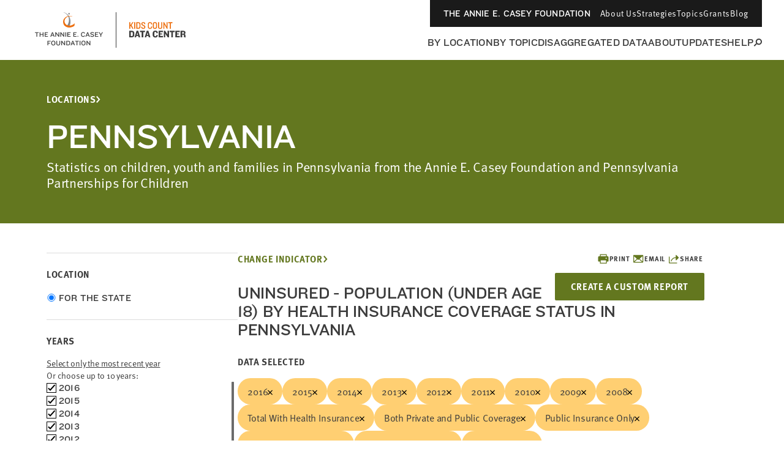

--- FILE ---
content_type: text/html; charset=utf-8
request_url: https://datacenter.aecf.org/data/tables/5328-uninsured--population-under-age-18-by-health-insurance-coverage-status
body_size: 30315
content:



<!DOCTYPE html>
<html lang="en">
<head prefix="og: http://ogp.me/ns# fb: http://ogp.me/ns/fb#">
    <meta http-equiv="Content-Type" content="text/html; charset=utf-8" />
<meta name="viewport" content="width=device-width, minimum-scale=1, initial-scale=1">
<link rel="shortcut icon" href="/favicon.ico" type="image/x-icon" />

        <title>Uninsured - Population (under age 18) by health insurance coverage status | KIDS COUNT Data Center</title>
        <meta name="title" content="Uninsured - Population (under age 18) by health insurance coverage status | KIDS COUNT Data Center">
        <meta name="description" content="Explore data on child and family well-being indicators in the US. Filter by state, city, county, education, health, family structure, race, sex, age, and more.">
        <meta name="keywords" content="Census 2000, Census 2010, population, poverty, income, education, household, housing, age, race, family, parents, Hispanic, children, kids, youth, jobs, employment, trends, well-being, wellbeing, American Community Survey, foster care, child welfare placement, United States, statistics, health, health insurance, disability, community, grade-level reading, KIDS COUNT Data Book, National Center for Health Statistics, Current Population Survey, KIDS COUNT rank, congressional district data, kids data, child well-being, child wellbeing, population, vital statistics, vital stats, mortality, infant mortality, child death, death, teen death, pregnancy, risky behaviors, risk, National Survey of Children&#39;s Health">
        <meta name="robots" content="index, follow" />
        <link rel="canonical" href="https://datacenter.aecf.org/data/tables/5328-uninsured--population-under-age-18-by-health-insurance-coverage-status">

    

<meta property="twitter:card" content="summary_large_image">
<meta property="twitter:site" content="&#64;aecfkidscount">
<meta property="twitter:creator" content="&#64;aecfkidscount">

	<meta property="twitter:title" content="Uninsured - Population (under age 18) by health insurance coverage status | KIDS COUNT Data Center">
	<meta property="og:title" content="Uninsured - Population (under age 18) by health insurance coverage status | KIDS COUNT Data Center">
	<meta property="og:type" content="website">
	<meta property="og:url" content="https://datacenter.aecf.org/data/tables/5328-uninsured--population-under-age-18-by-health-insurance-coverage-status">
	<meta property="og:description" content="Table data for Uninsured - Population (under age 18) by health insurance coverage status">

    


    <!-- Begin Structured Data -->
    <script type="application/ld+json">
            {
        "@context": "http://schema.org",
        "@type": "WebSite",
        "name": "KIDS COUNT Data Center",
        "url": "https://datacenter.aecf.org",
        "description": "Access hundreds of child well-being indicators from across the U.S., view data trends, and download data by state, county, and city.",
        "publisher": {
            "@type": "Organization",
            "name": "Annie E. Casey Foundation",
            "url": "https://www.aecf.org",
            "logo": {
                "@type": "ImageObject",
                "url": "https://www.aecf.org/images/logo.svg"
            }
        },
        "contactPoint": [
            {
                "@type": "ContactPoint",
                "contactType": "Customer Service",
                "url": "https://www.aecf.org/contact/ ",
                "email": "webmaster@aecf.org"
            }
        ],
        "sameAs": [
            "https://www.facebook.com/AnnieECaseyFndn/",
            "https://twitter.com/aecfnews",
            "https://www.linkedin.com/company/annie-e.-casey-foundation",
            "https://www.youtube.com/user/AnnieECaseyFound",
            "https://www.instagram.com/annieecaseyfdn/"
        ]
    }
    </script>
    <!-- End Structured Data -->


    <link href="/content/global.css?v=a10G0juXE9Aeiov4tstjBXjUQ_5VzQGmCNun2FvAhTc1" rel="stylesheet"/>

    <script src="/content/globalheader.js?v=thd57ytkExAwo5OsQY5mj8W13Xt11zQQt2n6MM6ytGw1"></script>

    
    

    
	<script type="text/javascript">
		var appInsights=window.appInsights||function(config)
		{
			function r(config){ t[config] = function(){ var i = arguments; t.queue.push(function(){ t[config].apply(t, i)})} }
			var t = { config:config},u=document,e=window,o='script',s=u.createElement(o),i,f;for(s.src=config.url||'//az416426.vo.msecnd.net/scripts/a/ai.0.js',u.getElementsByTagName(o)[0].parentNode.appendChild(s),t.cookie=u.cookie,t.queue=[],i=['Event','Exception','Metric','PageView','Trace','Ajax'];i.length;)r('track'+i.pop());return r('setAuthenticatedUserContext'),r('clearAuthenticatedUserContext'),config.disableExceptionTracking||(i='onerror',r('_'+i),f=e[i],e[i]=function(config, r, u, e, o) { var s = f && f(config, r, u, e, o); return s !== !0 && t['_' + i](config, r, u, e, o),s}),t
		}({
			instrumentationKey:'8aff3686-3e26-4661-b0cc-0f18ed13657b'
		});

		window.appInsights=appInsights;
		appInsights.trackPageView();
	</script>

</head>
<!--[if IE ]> <body class="ie"> <![endif]-->
<!--[if lt IE 7 ]> <body class="ie6"> <![endif]-->
<!--[if IE 7 ]> <body class="ie7"> <![endif]-->
<!--[if IE 8 ]> <body class="ie8"> <![endif]-->
<!--[if IE 9 ]> <body class="ie9"> <![endif]-->
<!--[if lt IE 9]>
 <script src="/js/html5shiv.js"></script>
<![endif]-->
<!--[if gt IE 9]> <body> <![endif]-->
<!--[if !IE]>-->
<body>
	<!--<![endif]-->
	<!-- Google Tag Manager -->
	<noscript>
		<iframe src="//www.googletagmanager.com/ns.html?id=GTM-WXP86V"
				height="0" width="0" style="display:none;visibility:hidden"></iframe>
	</noscript>
	<script>
		(function (w, d, s, l, i) {
			w[l] = w[l] || []; w[l].push({
				'gtm.start':
					new Date().getTime(), event: 'gtm.js'
			});
			var f = d.getElementsByTagName(s)[0],
				j = d.createElement(s), dl = l != 'dataLayer' ? '&l=' + l : '';
			j.async = true;
			j.src = '//www.googletagmanager.com/gtm.js?id=' + i + dl;
			f.parentNode.insertBefore(j, f);
		})
			(window, document, 'script', 'dataLayer', 'GTM-WXP86V');
	</script>
	<!-- End Google Tag Manager -->


	<div id="outer_cont" class="ind_detail">
		<div id="inner_cont">
			
<div class="global-header__wrapper ">
    <header class="global-header ">
        <div class="global-header__large-vp">
            <div class="global-header__logos-container">
                <a href="https://www.aecf.org" target="_blank"
                   class="global-header__home-link"
                   aria-label="aecf homepage">
                        <svg width="153"
                             height="60"
                             viewBox="0 0 153 60"
                             fill="none"
                             xmlns="http://www.w3.org/2000/svg">
                            <g clip-path="url(#clip0_1544_15159)">
                                <path d="M78.0029 3.57141C77.9453 4.29119 77.3119 4.78065 76.5921 4.72307C75.9011 4.66548 75.3828 4.03207 75.4404 3.31228C75.498 2.62129 76.1314 2.10304 76.8512 2.16062C77.5422 2.2182 78.0604 2.85162 78.0029 3.57141Z"
                                      fill="#86888B" />
                                <path d="M67.8105 0.980469L67.8393 1.29718C73.8568 3.51412 77.139 8.75418 76.5056 15.2611C76.2177 18.2554 74.4614 21.9407 72.7915 24.2152L77.2254 24.4168C78.0028 22.8332 78.5786 21.077 78.8665 19.2343C80.1333 10.9135 75.8722 3.28379 67.8105 0.980469Z"
                                      fill="#86888B" />
                                <path d="M85.978 19.3779V19.3491L85.7477 19.2916L85.6613 19.3779C85.4886 19.5219 85.287 19.6946 85.1143 19.8386C80.9107 23.4087 75.6419 23.8406 72.1581 21.2782C68.6743 18.7445 68.0121 13.3317 72.2157 9.76156C75.0085 7.40065 78.5498 7.42944 82.1776 7.74615L81.7457 7.28548C77.6861 6.59449 74.0871 6.82482 70.6609 9.41606C65.5073 13.3029 66.227 20.8751 70.3154 23.783C77.139 28.6488 84.1642 24.2149 85.431 23.2072C85.431 23.2072 85.4886 23.1784 85.4886 23.0632C85.5174 22.8905 85.6038 22.0843 85.7477 21.163C85.9205 20.2417 85.978 19.3779 85.978 19.3779Z"
                                      fill="#ED6F0F" />
                            </g>
                            <path d="M27.3462 34.7945V33.6945H21.0872V34.7945H23.5842V41.0205H24.8492V34.7945H27.3462ZM35.0541 41.0205V33.6945H33.7891V36.7965H30.0161V33.6945H28.7511V41.0205H30.0161V37.8525H33.7891V41.0205H35.0541ZM42.264 41.0205V39.9205H38.227V37.7425H41.263V36.6975H38.227V34.7945H42.264V33.6945H36.962V41.0205H42.264ZM53.2219 41.0205L50.2299 33.6945H49.0419L46.0939 41.0205H47.3919L48.0849 39.1725H51.1759L51.8909 41.0205H53.2219ZM50.7799 38.1825H48.4589L49.6029 35.2015L50.7799 38.1825ZM60.6353 41.0205V33.6945H59.4033V38.9085L58.8093 38.0835L55.4763 33.6945H54.3653V41.0205H55.5973V35.8285L56.2023 36.6645L59.6343 41.0205H60.6353ZM68.8032 41.0205V33.6945H67.5712V38.9085L66.9772 38.0835L63.6442 33.6945H62.5332V41.0205H63.7652V35.8285L64.3702 36.6645L67.8022 41.0205H68.8032ZM71.9661 41.0205V33.6945H70.7011V41.0205H71.9661ZM79.1759 41.0205V39.9205H75.1389V37.7425H78.1749V36.6975H75.1389V34.7945H79.1759V33.6945H73.8739V41.0205H79.1759ZM89.0557 41.0205V39.9205H85.0187V37.7425H88.0547V36.6975H85.0187V34.7945H89.0557V33.6945H83.7537V41.0205H89.0557ZM91.7221 41.0205V39.7445H90.5671V41.0205H91.7221ZM102.905 35.4325C102.52 34.4425 101.365 33.4635 99.7812 33.4635C97.6032 33.4635 96.3272 34.9375 96.3272 36.7195V38.0395C96.3272 39.7995 97.5372 41.2515 99.7372 41.2515C101.398 41.2515 102.476 40.2725 102.905 39.2605L101.86 38.7875C101.508 39.5795 100.815 40.1515 99.8032 40.1515C98.3732 40.1515 97.6032 39.2715 97.6032 38.0835V36.6755C97.6032 35.4545 98.3512 34.5635 99.7592 34.5635C100.815 34.5635 101.486 35.2125 101.838 35.9055L102.905 35.4325ZM110.645 41.0205L107.653 33.6945H106.465L103.517 41.0205H104.815L105.508 39.1725H108.599L109.314 41.0205H110.645ZM108.203 38.1825H105.882L107.026 35.2015L108.203 38.1825ZM117.564 38.9745C117.564 36.4665 112.801 37.0275 112.801 35.5645C112.801 34.9485 113.516 34.5635 114.528 34.5635C115.408 34.5635 116.178 35.0145 116.717 35.6415L117.597 34.9045C116.992 34.0135 115.892 33.4635 114.528 33.4635C112.669 33.4635 111.536 34.4425 111.536 35.6855C111.536 38.2925 116.288 37.4565 116.288 39.0845C116.288 39.7005 115.793 40.1515 114.792 40.1515C113.769 40.1515 113.043 39.8435 112.064 39.0405L111.25 39.9535C112.251 40.7675 113.252 41.2515 114.539 41.2515C116.332 41.2515 117.564 40.3055 117.564 38.9745ZM124.388 41.0205V39.9205H120.351V37.7425H123.387V36.6975H120.351V34.7945H124.388V33.6945H119.086V41.0205H124.388ZM132.104 33.6945H130.707L128.672 37.0715L126.549 33.6945H125.097L127.99 38.0615V41.0205H129.255V38.0725L132.104 33.6945ZM46.7245 48.7945V47.6945H41.4995V55.0205H42.7645V51.9515H45.7455V50.8955H42.7645V48.7945H46.7245ZM54.3822 52.1495V50.5545C54.3822 48.8935 53.1832 47.4635 51.0602 47.4635C48.9372 47.4635 47.7382 48.8935 47.7382 50.5545V52.1495C47.7382 53.7995 48.9372 55.2515 51.0602 55.2515C53.1832 55.2515 54.3822 53.7995 54.3822 52.1495ZM53.1062 52.1605C53.1062 53.2495 52.4022 54.1515 51.0602 54.1515C49.7182 54.1515 49.0142 53.2495 49.0142 52.1605V50.5435C49.0142 49.4545 49.7182 48.5635 51.0602 48.5635C52.4022 48.5635 53.1062 49.4545 53.1062 50.5435V52.1605ZM62.2022 52.5125V47.6945H60.9262V52.5125C60.9262 53.5685 60.3872 54.1515 59.1002 54.1515C57.8462 54.1515 57.2192 53.5685 57.2192 52.5125V47.6945H55.9432V52.5125C55.9432 54.1405 57.0212 55.2515 59.0562 55.2515C61.1352 55.2515 62.2022 54.0965 62.2022 52.5125ZM70.3075 55.0205V47.6945H69.0755V52.9085L68.4815 52.0835L65.1485 47.6945H64.0375V55.0205H65.2695V49.8285L65.8745 50.6645L69.3065 55.0205H70.3075ZM78.5304 52.1715V50.5545C78.5304 48.9705 77.3534 47.6945 75.2744 47.6945H72.2054V55.0205H75.2744C77.3534 55.0205 78.5304 53.7445 78.5304 52.1715ZM77.2654 52.0945C77.2654 53.1835 76.5174 53.9205 75.2084 53.9205H73.4704V48.7945H75.2084C76.5174 48.7945 77.2654 49.5315 77.2654 50.6205V52.0945ZM86.3774 55.0205L83.3854 47.6945H82.1974L79.2494 55.0205H80.5474L81.2404 53.1725H84.3314L85.0464 55.0205H86.3774ZM83.9354 52.1825H81.6144L82.7584 49.2015L83.9354 52.1825ZM92.6617 48.7945V47.6945H86.4027V48.7945H88.8997V55.0205H90.1647V48.7945H92.6617ZM95.3317 55.0205V47.6945H94.0667V55.0205H95.3317ZM103.608 52.1495V50.5545C103.608 48.8935 102.409 47.4635 100.286 47.4635C98.1635 47.4635 96.9645 48.8935 96.9645 50.5545V52.1495C96.9645 53.7995 98.1635 55.2515 100.286 55.2515C102.409 55.2515 103.608 53.7995 103.608 52.1495ZM102.332 52.1605C102.332 53.2495 101.628 54.1515 100.286 54.1515C98.9445 54.1515 98.2405 53.2495 98.2405 52.1605V50.5435C98.2405 49.4545 98.9445 48.5635 100.286 48.5635C101.628 48.5635 102.332 49.4545 102.332 50.5435V52.1605ZM111.506 55.0205V47.6945H110.274V52.9085L109.68 52.0835L106.347 47.6945H105.236V55.0205H106.468V49.8285L107.073 50.6645L110.505 55.0205H111.506Z"
                                  fill="#3C3C3C" />
                            <defs>
                                <clipPath id="clip0_1544_15159">
                                    <rect width="18.9563"
                                          height="25.04"
                                          fill="white"
                                          transform="translate(67.0217 0.980469)" />
                                </clipPath>
                            </defs>
                        </svg>
                </a>
                <div class="global-header__icon-divider"></div>
                <a href="/"
                   class="global-header__datacenter-link"
                   aria-label="datacenter homepage">
<svg width="134" height="28" viewBox="0 0 134 28" fill="none" xmlns="http://www.w3.org/2000/svg"><path d="M27.952 12L24.752 5.92L27.968 1.344H26.112L22.688 6.336V1.344H20.992V12H22.688V8.528L23.664 7.248L26.08 12H27.952ZM30.7155 12V1.344H29.0195V12H30.7155ZM39.331 8.864V4.48C39.331 2.752 38.307 1.344 36.035 1.344H32.547V12H36.035C38.307 12 39.331 10.592 39.331 8.864ZM37.635 8.704C37.635 9.808 37.091 10.48 35.891 10.48H34.243V2.864H35.891C37.091 2.864 37.635 3.536 37.635 4.656V8.704ZM47.3164 9.104C47.3164 7.648 46.5484 6.848 44.6764 5.952C42.8524 5.072 42.4044 4.688 42.4044 3.84C42.4044 3.088 42.8844 2.512 43.8604 2.512C45.0924 2.512 45.5884 3.344 45.5884 4.32V4.496H47.2204V4.08C47.2204 2.352 45.9244 1.088 43.9084 1.088C41.8764 1.088 40.7084 2.4 40.7084 4C40.7084 5.696 42.1484 6.544 43.5724 7.2C45.1724 7.936 45.6044 8.4 45.6044 9.296C45.6044 10.192 45.0444 10.832 43.9724 10.832C42.8364 10.832 42.2444 10.224 42.2444 8.944V8.768H40.5644V9.28C40.5644 10.992 41.9084 12.272 43.9244 12.272C45.9564 12.272 47.3164 10.896 47.3164 9.104ZM58.223 9.136V8.272H56.687V9.024C56.687 10.112 56.095 10.784 54.895 10.784C53.695 10.784 53.103 10.08 53.103 9.12V4.24C53.103 3.264 53.695 2.56 54.895 2.56C56.095 2.56 56.687 3.232 56.687 4.32V5.072H58.223V4.208C58.223 2.496 57.247 1.088 54.847 1.088C52.463 1.088 51.407 2.672 51.407 4.4V8.944C51.407 10.672 52.463 12.272 54.847 12.272C57.247 12.272 58.223 10.848 58.223 9.136ZM66.3301 8.816V4.528C66.3301 2.576 65.2901 1.088 62.8901 1.088C60.5061 1.088 59.4501 2.576 59.4501 4.528V8.816C59.4501 10.784 60.5061 12.272 62.8901 12.272C65.2901 12.272 66.3301 10.784 66.3301 8.816ZM64.6341 8.928C64.6341 10.016 64.0901 10.784 62.8901 10.784C61.7061 10.784 61.1621 10.016 61.1621 8.928V4.416C61.1621 3.328 61.7061 2.56 62.8901 2.56C64.0901 2.56 64.6341 3.328 64.6341 4.416V8.928ZM74.861 9.184V1.344H73.165V9.152C73.165 10.24 72.621 10.832 71.421 10.832C70.237 10.832 69.693 10.24 69.693 9.152V1.344H67.981V9.184C67.981 11.152 69.405 12.272 71.421 12.272C73.453 12.272 74.861 11.152 74.861 9.184ZM83.5931 12V1.344H81.9931V8.48L80.9531 6.528L77.9771 1.344H76.6651V12H78.2651V4.96L79.3531 6.912L82.4091 12H83.5931ZM91.5074 2.88V1.344H84.6274V2.88H87.2194V12H88.9154V2.88H91.5074Z" fill="#ED6F0F"></path><path d="M29.328 22.272V19.168C29.328 16.976 28.032 15.344 25.184 15.344H20.928V26H25.184C28.032 26 29.328 24.464 29.328 22.272ZM26.752 22.256C26.752 23.376 26.16 23.952 24.992 23.952H23.488V17.392H24.992C26.16 17.392 26.752 17.968 26.752 19.088V22.256ZM38.9325 26L35.7165 15.344H32.9165L29.7165 26H32.1005L32.7245 23.856H35.7005L36.3085 26H38.9325ZM35.2525 22.096H33.2045L34.2445 18.24L35.2525 22.096ZM46.7716 17.44V15.344H38.5316V17.44H41.3636V26H43.9236V17.44H46.7716ZM55.5031 26L52.2871 15.344H49.4871L46.2871 26H48.6711L49.2951 23.856H52.2711L52.8791 26H55.5031ZM51.8231 22.096H49.7751L50.8151 18.24L51.8231 22.096ZM67.5815 19.184V18.4C67.5815 16.464 66.1255 15.056 63.6135 15.056C60.9575 15.056 59.3255 16.752 59.3255 18.96V22.4C59.3255 24.608 60.8935 26.304 63.6135 26.304C65.9975 26.304 67.5495 24.928 67.5495 22.992V22.144H65.1815V22.832C65.1815 23.712 64.6535 24.24 63.6775 24.24C62.5735 24.24 61.9175 23.584 61.9175 22.592V18.816C61.9175 17.76 62.5255 17.104 63.6615 17.104C64.6375 17.104 65.2135 17.6 65.2135 18.56V19.184H67.5815ZM76.0895 26V23.856H71.4655V21.328H74.6975V19.664H71.4655V17.408H76.0895V15.344H68.9055V26H76.0895ZM85.8814 26V15.344H83.5134V21.488L82.6974 20.16L79.5934 15.344H77.4174V26H79.7854V19.92L80.6494 21.264L83.8334 26H85.8814ZM95.2179 17.44V15.344H86.9779V17.44H89.8099V26H92.3699V17.44H95.2179ZM103.5 26V23.856H98.8761V21.328H102.108V19.664H98.8761V17.408H103.5V15.344H96.3161V26H103.5ZM113.244 26.048V25.536C112.908 25.216 112.748 24.832 112.748 24.272V22.752C112.748 21.856 112.284 21.008 111.036 20.832C112.22 20.544 112.716 19.856 112.716 18.784V18.032C112.716 16.432 111.708 15.344 109.468 15.344H104.828V26H107.388V21.712H109.084C109.948 21.712 110.236 22.144 110.252 22.816V24.4C110.268 25.392 110.604 26.048 111.452 26.048H113.244ZM110.188 19.104C110.188 19.776 109.82 20.128 109.036 20.128H107.388V17.28H109.084C109.9 17.28 110.188 17.664 110.188 18.24V19.104Z" fill="#3C3C3C"></path></svg>
                </a>
            </div>
            <div class="global-header__nav-links-container">
                <ul class="global-header__global-nav-list">
                    <li class="global-header__global-nav-link-item">
                        <a href="https://www.aecf.org " class="global-header__global-nav-link">The Annie E. Casey Foundation</a>
                    </li>
                    <li class="global-header__global-nav-link-item">
                        <a href="https://www.aecf.org/about"
                           class="global-header__global-nav-link">About Us</a>
                    </li>
                    <li class="global-header__global-nav-link-item">
                        <a href="https://www.aecf.org/work"
                           class="global-header__global-nav-link">Strategies</a>
                    </li>
                    <li class="global-header__global-nav-link-item">
                        <a href="https://www.aecf.org/topics"
                           class="global-header__global-nav-link">Topics</a>
                    </li>
                    <li class="global-header__global-nav-link-item">
                        <a href="https://www.aecf.org/grant-making"
                           class="global-header__global-nav-link">Grants</a>
                    </li>
                    <li class="global-header__global-nav-link-item">
                        <a href="https://www.aecf.org/blog"
                           class="global-header__global-nav-link">Blog</a>
                    </li>
                </ul>
                <nav class="global-header__main-nav-container">
                    <ul class="global-header__main-nav-list">
                        <li class="global-header__main-nav-link-item">
                            <a href="/locations" class="global-header__main-nav-link">By Location</a>
                        </li>
                        <li class="global-header__main-nav-link-item">
                            <a href="/topics" class="global-header__main-nav-link">By Topic</a>
                        </li>
                        <li class="global-header__main-nav-link-item">
                            <a href="/data#USA/1/0/char/1" class="global-header__main-nav-link">Disaggregated Data</a>
                        </li>
                        <li class="global-header__main-nav-link-item">
                            <a href="/about" class="global-header__main-nav-link">About</a>
                        </li>
                        <li class="global-header__main-nav-link-item">
                            <a href="/updates" class="global-header__main-nav-link">Updates</a>
                        </li>
                        <li class="global-header__main-nav-link-item">
                            <a href="/help" class="global-header__main-nav-link">Help</a>
                        </li>
                        <li class="global-header__main-nav-link-item search-btn">
                            <button class="global-header__search-btn"
                                    aria-expanded="false"
                                    id="menu1"
                                    aria-controls="menu2">
                                <svg width="14"
                                     height="13"
                                     viewBox="0 0 14 13"
                                     fill="none"
                                     xmlns="http://www.w3.org/2000/svg">
                                    <circle cx="8.85721"
                                            cy="5.18192"
                                            r="4.14286"
                                            stroke="#3C3C3C"
                                            stroke-width="2" />
                                    <line x1="1.2924"
                                          y1="12.2538"
                                          x2="4.98471"
                                          y2="8.56152"
                                          stroke="#3C3C3C"
                                          stroke-width="2" />
                                </svg>
                            </button>
                        </li>
                    </ul>
                    <button class="global-header__toggle-btn hidden"
                            aria-expanded="false"
                            id="menu3"
                            aria-controls="menu4">
                        <span>MORE</span>
                        <div class="global-header__toggle-btn__icon">
                            <span></span>
                            <span></span>
                            <span></span>
                            <span></span>
                        </div>
                    </button>
                    <div class="global-header__search-box"
                         aria-hidden="true"
                         id="menu2"
                         aria-labelledby="menu1">
                        <div class="global-header__search-box-group-container">
                            <div class="global-header__search-box__form-results-group">
                                <div class="global-header__search-box__form-wrapper">
                                    <form action="">
                                        <div class="global-header__search-box-group">
                                            <span class="global-header__search-box__title">SEARCH DATA CENTER</span>
                                            <div class="global-header__search-box-input-group">
                                                <input id="quick-search-box"
                                                       type="text"
                                                       class="global-header__search-box-input"
                                                       placeholder="Enter any location, topic or keyword" />
                                                <label for="quick-search-button"
                                                       class="global-header__search-box-submit-btn-label">
                                                    <input type="submit"
                                                           class="global-header__search-box-submit-btn"
                                                           id="quick-search-button" />
                                                    <svg width="14"
                                                         height="13"
                                                         viewBox="0 0 14 13"
                                                         fill="none"
                                                         xmlns="http://www.w3.org/2000/svg">
                                                        <circle cx="8.85721"
                                                                cy="5.18192"
                                                                r="4.14286"
                                                                stroke="#C6C6C6"
                                                                stroke-width="2" />
                                                        <line x1="1.2924"
                                                              y1="12.2538"
                                                              x2="4.98471"
                                                              y2="8.56152"
                                                              stroke="#C6C6C6"
                                                              stroke-width="2" />
                                                    </svg>
                                                </label>
                                            </div>
                                        </div>
                                    </form>
                                </div>
                            </div>
                            <div class="global-header__search-box__close-container">
                                <button class="search-box__close-btn">
                                    <svg width="24"
                                         height="24"
                                         viewBox="0 0 24 24"
                                         fill="none"
                                         xmlns="http://www.w3.org/2000/svg">
                                        <g clip-path="url(#clip0_1544_16165)">
                                            <path d="M19 6.41L17.59 5L12 10.59L6.41 5L5 6.41L10.59 12L5 17.59L6.41 19L12 13.41L17.59 19L19 17.59L13.41 12L19 6.41Z"
                                                  fill="#323232" />
                                        </g>
                                        <defs>
                                            <clipPath id="clip0_1544_16165">
                                                <rect width="24" height="24" fill="white" />
                                            </clipPath>
                                        </defs>
                                    </svg>
                                </button>
                            </div>
                        </div>
                    </div>
                </nav>
            </div>
            <div class="global-header__hidden-main-nav-wrapper hidden"
                 aria-hidden="true"
                 id="menu4"
                 aria-labelledby="menu3">
                <ul class="global-header__hidden-main-nav-list"></ul>
                <div class="global-header__menu-search-box">
                    <div class="global-header__search-box__form-results-group1">
                        <div class="global-header__menu-search-box__form-wrapper">
                            <form action="">
                                <div class="global-header__menu-search-box-group">
                                    <span class="global-header__menu-search-box__title">SEARCH DATA CENTER</span>
                                    <div class="global-header__menu-search-box-input-group">
                                        <input id="quick-search-box1"
                                               type="text"
                                               class="global-header__menu-search-box-input"
                                               placeholder="Enter any location, topic or keyword" />
                                        <label for="quick-search-button1"
                                               class="global-header__menu-search-box-submit-btn-label">
                                            <input type="submit"
                                                   class="global-header__menu-search-box-submit-btn"
                                                   id="quick-search-button1" />
                                            <svg width="14"
                                                 height="13"
                                                 viewBox="0 0 14 13"
                                                 fill="none"
                                                 xmlns="http://www.w3.org/2000/svg">
                                                <circle cx="8.85721"
                                                        cy="5.18192"
                                                        r="4.14286"
                                                        stroke="#C6C6C6"
                                                        stroke-width="2" />
                                                <line x1="1.2924"
                                                      y1="12.2538"
                                                      x2="4.98471"
                                                      y2="8.56152"
                                                      stroke="#C6C6C6"
                                                      stroke-width="2" />
                                            </svg>
                                        </label>
                                    </div>
                                </div>
                            </form>
                        </div>
                    </div>
                </div>
            </div>
        </div>
        <div class="global-header__mobile">
            <div class="global-header__top">
                <a href="https://www.aecf.org ">The Annie E. Casey Foundation</a>
            </div>
            <div class="global-header__bottom">
                <div class="global-header__logos-container">
                    <a href="https://www.aecf.org"
                       class="global-header__home-link"
                       aria-label="aecf homepage">
                        <svg width="59"
                             height="28"
                             viewBox="0 0 59 28"
                             fill="none"
                             xmlns="http://www.w3.org/2000/svg">
                            <g clip-path="url(#clip0_1544_16109)">
                                <path d="M30.9811 4.07141C30.9235 4.79119 30.2901 5.28065 29.5703 5.22307C28.8793 5.16548 28.3611 4.53207 28.4187 3.81228C28.4763 3.12129 29.1097 2.60304 29.8295 2.66062C30.5205 2.7182 31.0387 3.35162 30.9811 4.07141Z"
                                      fill="white" />
                                <path d="M20.7889 1.48047L20.8177 1.79718C26.8352 4.01412 30.1174 9.25418 29.484 15.7611C29.1961 18.7554 27.4398 22.4407 25.7699 24.7152L30.2038 24.9168C30.9811 23.3332 31.557 21.577 31.8449 19.7343C33.1117 11.4135 28.8506 3.78379 20.7889 1.48047Z"
                                      fill="white" />
                                <path d="M38.9563 19.8779V19.8491L38.726 19.7916L38.6396 19.8779C38.4669 20.0219 38.2653 20.1946 38.0926 20.3386C33.889 23.9087 28.6202 24.3406 25.1364 21.7782C21.6526 19.2445 20.9904 13.8317 25.194 10.2616C27.9867 7.90065 31.5281 7.92944 35.1558 8.24615L34.724 7.78548C30.6644 7.09449 27.0654 7.32482 23.6392 9.91606C18.4855 13.8029 19.2053 21.3751 23.2937 24.283C30.1173 29.1488 37.1424 24.7149 38.4093 23.7072C38.4093 23.7072 38.4669 23.6784 38.4669 23.5632C38.4956 23.3905 38.582 22.5843 38.726 21.663C38.8987 20.7417 38.9563 19.8779 38.9563 19.8779Z"
                                      fill="#ED6F0F" />
                            </g>
                            <defs>
                                <clipPath id="clip0_1544_16109">
                                    <rect width="18.9563"
                                          height="25.04"
                                          fill="white"
                                          transform="translate(20 1.48047)" />
                                </clipPath>
                            </defs>
                        </svg>
                    </a>
                    <div class="global-header__icon-divider"></div>
                    <a href="/"
                       class="global-header__datacenter-link"
                       aria-label="datacenter homepage">
                        <svg width="134"
                             height="28"
                             viewBox="0 0 134 28"
                             fill="none"
                             xmlns="http://www.w3.org/2000/svg">
                            <path d="M27.952 12L24.752 5.92L27.968 1.344H26.112L22.688 6.336V1.344H20.992V12H22.688V8.528L23.664 7.248L26.08 12H27.952ZM30.7155 12V1.344H29.0195V12H30.7155ZM39.331 8.864V4.48C39.331 2.752 38.307 1.344 36.035 1.344H32.547V12H36.035C38.307 12 39.331 10.592 39.331 8.864ZM37.635 8.704C37.635 9.808 37.091 10.48 35.891 10.48H34.243V2.864H35.891C37.091 2.864 37.635 3.536 37.635 4.656V8.704ZM47.3164 9.104C47.3164 7.648 46.5484 6.848 44.6764 5.952C42.8524 5.072 42.4044 4.688 42.4044 3.84C42.4044 3.088 42.8844 2.512 43.8604 2.512C45.0924 2.512 45.5884 3.344 45.5884 4.32V4.496H47.2204V4.08C47.2204 2.352 45.9244 1.088 43.9084 1.088C41.8764 1.088 40.7084 2.4 40.7084 4C40.7084 5.696 42.1484 6.544 43.5724 7.2C45.1724 7.936 45.6044 8.4 45.6044 9.296C45.6044 10.192 45.0444 10.832 43.9724 10.832C42.8364 10.832 42.2444 10.224 42.2444 8.944V8.768H40.5644V9.28C40.5644 10.992 41.9084 12.272 43.9244 12.272C45.9564 12.272 47.3164 10.896 47.3164 9.104ZM58.223 9.136V8.272H56.687V9.024C56.687 10.112 56.095 10.784 54.895 10.784C53.695 10.784 53.103 10.08 53.103 9.12V4.24C53.103 3.264 53.695 2.56 54.895 2.56C56.095 2.56 56.687 3.232 56.687 4.32V5.072H58.223V4.208C58.223 2.496 57.247 1.088 54.847 1.088C52.463 1.088 51.407 2.672 51.407 4.4V8.944C51.407 10.672 52.463 12.272 54.847 12.272C57.247 12.272 58.223 10.848 58.223 9.136ZM66.3301 8.816V4.528C66.3301 2.576 65.2901 1.088 62.8901 1.088C60.5061 1.088 59.4501 2.576 59.4501 4.528V8.816C59.4501 10.784 60.5061 12.272 62.8901 12.272C65.2901 12.272 66.3301 10.784 66.3301 8.816ZM64.6341 8.928C64.6341 10.016 64.0901 10.784 62.8901 10.784C61.7061 10.784 61.1621 10.016 61.1621 8.928V4.416C61.1621 3.328 61.7061 2.56 62.8901 2.56C64.0901 2.56 64.6341 3.328 64.6341 4.416V8.928ZM74.861 9.184V1.344H73.165V9.152C73.165 10.24 72.621 10.832 71.421 10.832C70.237 10.832 69.693 10.24 69.693 9.152V1.344H67.981V9.184C67.981 11.152 69.405 12.272 71.421 12.272C73.453 12.272 74.861 11.152 74.861 9.184ZM83.5931 12V1.344H81.9931V8.48L80.9531 6.528L77.9771 1.344H76.6651V12H78.2651V4.96L79.3531 6.912L82.4091 12H83.5931ZM91.5074 2.88V1.344H84.6274V2.88H87.2194V12H88.9154V2.88H91.5074Z"
                                  fill="#ED6F0F" />
                            <path d="M29.328 22.272V19.168C29.328 16.976 28.032 15.344 25.184 15.344H20.928V26H25.184C28.032 26 29.328 24.464 29.328 22.272ZM26.752 22.256C26.752 23.376 26.16 23.952 24.992 23.952H23.488V17.392H24.992C26.16 17.392 26.752 17.968 26.752 19.088V22.256ZM38.9325 26L35.7165 15.344H32.9165L29.7165 26H32.1005L32.7245 23.856H35.7005L36.3085 26H38.9325ZM35.2525 22.096H33.2045L34.2445 18.24L35.2525 22.096ZM46.7716 17.44V15.344H38.5316V17.44H41.3636V26H43.9236V17.44H46.7716ZM55.5031 26L52.2871 15.344H49.4871L46.2871 26H48.6711L49.2951 23.856H52.2711L52.8791 26H55.5031ZM51.8231 22.096H49.7751L50.8151 18.24L51.8231 22.096ZM67.5815 19.184V18.4C67.5815 16.464 66.1255 15.056 63.6135 15.056C60.9575 15.056 59.3255 16.752 59.3255 18.96V22.4C59.3255 24.608 60.8935 26.304 63.6135 26.304C65.9975 26.304 67.5495 24.928 67.5495 22.992V22.144H65.1815V22.832C65.1815 23.712 64.6535 24.24 63.6775 24.24C62.5735 24.24 61.9175 23.584 61.9175 22.592V18.816C61.9175 17.76 62.5255 17.104 63.6615 17.104C64.6375 17.104 65.2135 17.6 65.2135 18.56V19.184H67.5815ZM76.0895 26V23.856H71.4655V21.328H74.6975V19.664H71.4655V17.408H76.0895V15.344H68.9055V26H76.0895ZM85.8814 26V15.344H83.5134V21.488L82.6974 20.16L79.5934 15.344H77.4174V26H79.7854V19.92L80.6494 21.264L83.8334 26H85.8814ZM95.2179 17.44V15.344H86.9779V17.44H89.8099V26H92.3699V17.44H95.2179ZM103.5 26V23.856H98.8761V21.328H102.108V19.664H98.8761V17.408H103.5V15.344H96.3161V26H103.5ZM113.244 26.048V25.536C112.908 25.216 112.748 24.832 112.748 24.272V22.752C112.748 21.856 112.284 21.008 111.036 20.832C112.22 20.544 112.716 19.856 112.716 18.784V18.032C112.716 16.432 111.708 15.344 109.468 15.344H104.828V26H107.388V21.712H109.084C109.948 21.712 110.236 22.144 110.252 22.816V24.4C110.268 25.392 110.604 26.048 111.452 26.048H113.244ZM110.188 19.104C110.188 19.776 109.82 20.128 109.036 20.128H107.388V17.28H109.084C109.9 17.28 110.188 17.664 110.188 18.24V19.104Z"
                                  fill="white" />
                        </svg>
                    </a>
                </div>
                <button class="global-header__toggle-btn"
                        aria-expanded="false"
                        id="menu5"
                        aria-controls="menu6">
                    <span>MENU</span>
                    <div class="global-header__toggle-btn__icon">
                        <span></span>
                        <span></span>
                        <span></span>
                        <span></span>
                    </div>
                </button>
            </div>
            <div class="global-header__mobile__links-container hidden"
                 aria-hidden="true"
                 id="menu6"
                 aria-labelledby="menu5">
                <ul class="global-header__mobile__main-nav-list">
                    <li class="global-header__mobile-main-nav-link-item">
                        <a href="/locations" class="global-header__mobile-main-nav-link">By Location</a>
                    </li>
                    <li class="global-header__mobile-main-nav-link-item">
                        <a href="/topics" class="global-header__mobile-main-nav-link">By Topic</a>
                    </li>
                    <li class="global-header__mobile-main-nav-link-item">
                        <a href="/data#USA/1/0/char/1"
                           class="global-header__mobile-main-nav-link">Disaggregated Data</a>
                    </li>
                    <li class="global-header__mobile-main-nav-link-item">
                        <a href="/about" class="global-header__mobile-main-nav-link">About</a>
                    </li>
                    <li class="global-header__mobile-main-nav-link-item">
                        <a href="/updates" class="global-header__mobile-main-nav-link">Updates</a>
                    </li>
                    <li class="global-header__mobile-main-nav-link-item">
                        <a href="/help" class="global-header__mobile-main-nav-link">Help</a>
                    </li>
                </ul>
                <div class="global-header__menu-search-box">
                    <div class="global-header__search-box__form-results-group2">
                        <div class="global-header__menu-search-box__form-wrapper">
                            <form action="">
                                <div class="global-header__menu-search-box-group">
                                    <span class="global-header__menu-search-box__title">SEARCH DATA CENTER</span>
                                    <div class="global-header__menu-search-box-input-group">
                                        <input id="quick-search-box2"
                                               type="text"
                                               class="global-header__menu-search-box-input"
                                               placeholder="Enter any location, topic or keyword" />
                                        <label for="quick-search-button2"
                                               class="global-header__menu-search-box-submit-btn-label">
                                            <input type="submit"
                                                   class="global-header__menu-search-box-submit-btn"
                                                   id="quick-search-button2" />
                                            <svg width="14"
                                                 height="13"
                                                 viewBox="0 0 14 13"
                                                 fill="none"
                                                 xmlns="http://www.w3.org/2000/svg">
                                                <circle cx="8.85721"
                                                        cy="5.18192"
                                                        r="4.14286"
                                                        stroke="#C6C6C6"
                                                        stroke-width="2" />
                                                <line x1="1.2924"
                                                      y1="12.2538"
                                                      x2="4.98471"
                                                      y2="8.56152"
                                                      stroke="#C6C6C6"
                                                      stroke-width="2" />
                                            </svg>
                                        </label>
                                    </div>
                                </div>
                            </form>
                        </div>
                    </div>
                </div>
            </div>
        </div>
    </header>
    <div class="global-header__search-box__overlay"></div>
</div>

			<main>
				<div id="main-content">
					


<div class="search-box search_cont_global">
    
	<form>
		<div class="search-box__group">
			<div class="search-box__field">
				<input type="text" id="quick-search-box" class="swap-value" />
				<svg class="icon icon--magnify"><use xlink:href="/build/images/icons/svg-sprite.svg#icon-magnify"></use></svg>
			</div>
			<div class="search-box__button">
				<input type="submit" value="SEARCH DATA CENTER" class="search_bttn home_bttn btn btn--primary" id="quick-search-button" />
			</div>
		</div>
	</form>

</div>



	<div id="breadcrumb">
				<a href="/" aria-label="Home">
<?xml version="1.0" encoding="utf-8"?>
<!-- Generated by IcoMoon.io -->
<!DOCTYPE svg PUBLIC "-//W3C//DTD SVG 1.1//EN" "http://www.w3.org/Graphics/SVG/1.1/DTD/svg11.dtd">
<svg version="1.1" xmlns="http://www.w3.org/2000/svg" xmlns:xlink="http://www.w3.org/1999/xlink" width="26" height="28" viewBox="0 0 26 28">
<path fill="currentColor" d="M22 15.5v7.5c0 0.547-0.453 1-1 1h-6v-6h-4v6h-6c-0.547 0-1-0.453-1-1v-7.5c0-0.031 0.016-0.063 0.016-0.094l8.984-7.406 8.984 7.406c0.016 0.031 0.016 0.063 0.016 0.094zM25.484 14.422l-0.969 1.156c-0.078 0.094-0.203 0.156-0.328 0.172h-0.047c-0.125 0-0.234-0.031-0.328-0.109l-10.813-9.016-10.813 9.016c-0.109 0.078-0.234 0.125-0.375 0.109-0.125-0.016-0.25-0.078-0.328-0.172l-0.969-1.156c-0.172-0.203-0.141-0.531 0.063-0.703l11.234-9.359c0.656-0.547 1.719-0.547 2.375 0l3.813 3.187v-3.047c0-0.281 0.219-0.5 0.5-0.5h3c0.281 0 0.5 0.219 0.5 0.5v6.375l3.422 2.844c0.203 0.172 0.234 0.5 0.063 0.703z"></path>
</svg>
				</a>
				<a href="/data" aria-label="Select Indicators">
Select Indicators				</a>
				<a href="/data/tables/5328-uninsured--population-under-age-18-by-health-insurance-coverage-status" aria-label="Uninsured - Population (under age 18) by health insurance coverage status">
Uninsured - Population (under age 18) by health insurance coverage status				</a>
				<span>
					Tables
				</span>
	</div>

<script>
	var breadcrumb_path = "Tables,Uninsured - Population (under age 18) by health insurance coverage status,Select Indicators,Home".split(',');
</script>


<div class="page-header">
	<div class="page-header__content">
				<a href="/locations" class="page-header__breadcrumb-link">Locations</a>
				<div class="page-header__title">
Pennsylvania				</div>
				<p class="page-header__description">Statistics on children, youth and families in&nbsp;Pennsylvania from the Annie E. Casey Foundation and&nbsp;Pennsylvania Partnerships for Children</p>
	</div>
</div>


<div id="content_cont">
    <div id="topic_landing_cont" class="viz js-viz">
        <div class="topic_split">
            <div class="left_cont">
                <menu>
                    

	<!-- detailed table options -->
	<div id="detailed_table_options" class="viz-options">
		        <input type="hidden" name="cmploc" value="40" />
        <input type="hidden" name="cmplocname" value="Pennsylvania" />
            <input type="hidden" name="cmploctype" value="2" />
        <input type="hidden" name="ind" value="5328" />
        <input type="hidden" name="is-ranking" value="false" />
        <input type="hidden" name="ranking-sort" value="Ascending" />
        <input type="hidden" name="is-grantee-indicator" value="true" />
        <input type="hidden" name="default-fmt" value="11844" />

		<div class="refine_search">
			<div class="accordion">
				<input type="checkbox" class="accordion__trigger visuallyhidden" id="acc-refine-detailed">
				<label for="acc-refine-detailed" class="accordion__head accordion__head--refine" aria-label="opens accordion">Refine Data</label>
				<div class="accordion__body">
					


<div class="viz-locations-selector">
	<h2 class="locations_head">Location</h2>
	<form id="location-selection-form">
		<div class="split_form_cont">
			<p class="table_select"></p>
			<fieldset>
				<legend class="visuallyhidden">Choose location type</legend>
				<ul id="loc-checkboxes">

						<li class="form_toggle_cont form_toggle_cont--selected">
							<input type="radio" name="loct" checked=&quot;checked&quot;
								   class="form_toggle_input" id="loct-2" value="2"
								   data-years="35,38,133,867,868,36,869,573,870"
								   data-comparisonLocId="null"
								   data-comparisonLocName=""
								   style="float: left;" />
							<label for="loct-2">
								<span class="cdp-span">
									For the State
								</span>
							</label>

						</li>
				</ul>
			</fieldset>
		</div>
	</form>
</div>

					
<div class="viz-compare-location-selector">
	<form>
		<div class="add_form_elem comparison_checkbox">
			<fieldset>
				<legend class="visuallyhidden">Choose location comparison</legend>
				<ul>
					<li>
						<label>
							<input type="checkbox" name="inccmploc" class="inccmploc" />
							<div class="compare_state_cont">
								<span class="compare_state">Compare to <span class="comparison_location"></span></span><br />
							</div>
						</label>
					</li>
				</ul>
			</fieldset>
		</div>
	</form>
</div>
					<div class="viz-timeframe-cb-selector">
	<div class="accordion accordion--nested">
		<input type="checkbox" class="accordion__trigger visuallyhidden" id="acc-timeframe-checkbox" />
		<label aria-label="opens accordion" for="acc-timeframe-checkbox" class="accordion__head dp_head">Years</label>
		<div class="accordion__body">
			<form>
				<div class="split_form_cont">
					<button class="select_most_recent" type="button"></button>
					<p class="table_select"></p>
					<ul>
						<li class="form_toggle_cont">
							<div class="form_toggle_div years">
								<div class="embedded_input embed_scroll_active">
									<fieldset>
										<legend class="visuallyhidden">Choose time frames</legend>
										<ul id="tf-checkboxes">
												<li class="tf-li">
													<div class="checkboxOverlay tf-checkboxOverlay"></div>
													<label for="870">
														<input class="tf-checkbox" type="checkbox" name="tf" value="870" id="870" data-title="2016" />
														<span class="tf-name">2016</span>
													</label>
												</li>
												<li class="tf-li">
													<div class="checkboxOverlay tf-checkboxOverlay"></div>
													<label for="573">
														<input class="tf-checkbox" type="checkbox" name="tf" value="573" id="573" data-title="2015" />
														<span class="tf-name">2015</span>
													</label>
												</li>
												<li class="tf-li">
													<div class="checkboxOverlay tf-checkboxOverlay"></div>
													<label for="869">
														<input class="tf-checkbox" type="checkbox" name="tf" value="869" id="869" data-title="2014" />
														<span class="tf-name">2014</span>
													</label>
												</li>
												<li class="tf-li">
													<div class="checkboxOverlay tf-checkboxOverlay"></div>
													<label for="36">
														<input class="tf-checkbox" type="checkbox" name="tf" value="36" id="36" data-title="2013" />
														<span class="tf-name">2013</span>
													</label>
												</li>
												<li class="tf-li">
													<div class="checkboxOverlay tf-checkboxOverlay"></div>
													<label for="868">
														<input class="tf-checkbox" type="checkbox" name="tf" value="868" id="868" data-title="2012" />
														<span class="tf-name">2012</span>
													</label>
												</li>
												<li class="tf-li">
													<div class="checkboxOverlay tf-checkboxOverlay"></div>
													<label for="867">
														<input class="tf-checkbox" type="checkbox" name="tf" value="867" id="867" data-title="2011" />
														<span class="tf-name">2011</span>
													</label>
												</li>
												<li class="tf-li">
													<div class="checkboxOverlay tf-checkboxOverlay"></div>
													<label for="133">
														<input class="tf-checkbox" type="checkbox" name="tf" value="133" id="133" data-title="2010" />
														<span class="tf-name">2010</span>
													</label>
												</li>
												<li class="tf-li">
													<div class="checkboxOverlay tf-checkboxOverlay"></div>
													<label for="38">
														<input class="tf-checkbox" type="checkbox" name="tf" value="38" id="38" data-title="2009" />
														<span class="tf-name">2009</span>
													</label>
												</li>
												<li class="tf-li">
													<div class="checkboxOverlay tf-checkboxOverlay"></div>
													<label for="35">
														<input class="tf-checkbox" type="checkbox" name="tf" value="35" id="35" data-title="2008" />
														<span class="tf-name">2008</span>
													</label>
												</li>
										</ul>
									</fieldset>
								</div>
									<span>To view all years at one time, <a class="toolbar-action" data-action="Raw Data Download" href="/rawdata.axd?ind=5328&loc=40">download raw data</a>.</span>
							</div>
						</li>
					</ul>
				</div>
			</form>
		</div>
	</div>
</div>
						<div class="viz-characteristic-all">
							<div class="viz-characteristic-cb-selector">
	<div class="accordion accordion--nested">
		<form>
				<div class="viz-characteristic-single">

					<input type="checkbox" id="acc-characteristic-checkbox" class="accordion__trigger visuallyhidden" />
					<label aria-label="opens accordion" class="accordion__head dp_head distro_head" for="acc-characteristic-checkbox">Health Insurance Coverage</label>
					<div class="accordion__body">
						<div class="split_form_cont">
							<div class="uncheck_all" style="margin-top:0">Uncheck All</div>
							<div class="ch-selector ch-selectors-0 "
								 data-check-all="True">
								<fieldset>
									<legend class="visuallyhidden">Health Insurance Coverage</legend>
									<ul>
											<li>
												<label>
													<input type="checkbox" data-name="ch" name="dist" id="ch-chk-1357" class="form_toggle_input radchk characteristic-checkbox" value="1357" data-title="Total Children" />
													<span class="ch-chk-span">Total Children</span>
												</label>
											</li>
											<li>
												<label>
													<input type="checkbox" data-name="ch" name="dist" id="ch-chk-1362" class="form_toggle_input radchk characteristic-checkbox" value="1362" data-title="No Health Insurance" />
													<span class="ch-chk-span">No Health Insurance</span>
												</label>
											</li>
											<li>
												<label>
													<input type="checkbox" data-name="ch" name="dist" id="ch-chk-1359" class="form_toggle_input radchk characteristic-checkbox" value="1359" data-title="Private Insurance Only" />
													<span class="ch-chk-span">Private Insurance Only</span>
												</label>
											</li>
											<li>
												<label>
													<input type="checkbox" data-name="ch" name="dist" id="ch-chk-1360" class="form_toggle_input radchk characteristic-checkbox" value="1360" data-title="Public Insurance Only" />
													<span class="ch-chk-span">Public Insurance Only</span>
												</label>
											</li>
											<li>
												<label>
													<input type="checkbox" data-name="ch" name="dist" id="ch-chk-3647" class="form_toggle_input radchk characteristic-checkbox" value="3647" data-title="Both Private and Public Coverage" />
													<span class="ch-chk-span">Both Private and Public Coverage</span>
												</label>
											</li>
											<li>
												<label>
													<input type="checkbox" data-name="ch" name="dist" id="ch-chk-1358" class="form_toggle_input radchk characteristic-checkbox" value="1358" data-title="Total With Health Insurance" />
													<span class="ch-chk-span">Total With Health Insurance</span>
												</label>
											</li>
									</ul>
								</fieldset>
							</div>
						</div>
					</div>
				</div>
		</form>
	</div>
</div>

						</div>
					<div class="viz-datatype-cb-selector">
	<div class="accordion accordion--nested">
		<input type="checkbox" class="accordion__trigger visuallyhidden" id="acc-datatype-checkbox" />
		<label aria-label="open accordion" class="accordion__head dp_head distro_head" for="acc-datatype-checkbox">Data Type</label>
		<div class="accordion__body">
			<form>
				<div class="split_form_cont">
					<fieldset>
						<legend class="visuallyhidden">Choose data types</legend>
						<ul id="fmt-checkboxes">
								<li>
									<label style="display: block;">
										<input type="checkbox" name="fmt" class="form_toggle_input radchk" value="11843" data-title="Number" />
										<span class="fmt-span">Number</span>
									</label>
								</li>
								<li>
									<label style="display: block;">
										<input type="checkbox" name="fmt" class="form_toggle_input radchk" value="11844" data-title="Percent" />
										<span class="fmt-span">Percent</span>
									</label>
								</li>
						</ul>
					</fieldset>
				</div>
			</form>
		</div>
	</div>
</div>

					<div class="data_provider">
	<div class="accordion accordion--nested">
		<input type="checkbox" class="accordion__trigger visuallyhidden" id="acc-data-provider" />
		<label aria-label="open accordion" class="accordion__head dp_head" for="acc-data-provider">Data Provider</label>
		<div class="accordion__body">
			<div class="dp">
				<dl>
		<dt>Pennsylvania Partnerships for Children</dt>
		<dd>
			<button class="data-by__button" data-id="#39-pennsylvania-partnerships-for-children">Learn More ></button>
		</dd>
	</dl>

			</div>
		</div>
	</div>
</div>



				</div>
			</div>
		</div>
	</div>

	<!-- ranking table options -->
	<div id="ranking_table_options" class="viz-options" style="display: none;">
		        <input type="hidden" name="cmploc" value="40" />
        <input type="hidden" name="cmplocname" value="Pennsylvania" />
            <input type="hidden" name="cmploctype" value="2" />
        <input type="hidden" name="ind" value="5328" />
        <input type="hidden" name="is-ranking" value="false" />
        <input type="hidden" name="ranking-sort" value="Ascending" />
        <input type="hidden" name="is-grantee-indicator" value="true" />
        <input type="hidden" name="default-fmt" value="11844" />

		<div class="refine_search">
			<div class="accordion">
				<input type="checkbox" class="accordion__trigger visuallyhidden" id="acc-refine-rank">
				<label for="acc-refine-rank" class="accordion__head accordion__head--refine" aria-label="opens accordion">Refine Data</label>
				<div class="accordion__body">
					


<div class="viz-location-type-selector">
	<h2 class="locations_head">Location</h2>
	<form>
		<div class="split_form_cont loctype-radios">
			<fieldset>
				<legend class="visuallyhidden">Choose location type</legend>
				<ul>

						<li>
							<label class="radio-label">
								<input type="radio" name="loct" class="form_toggle_input" value="2"
									   data-years="35,38,133,867,868,36,869,573,870"
									   data-comparisonLocId="null"
									   data-comparisonLocName="" />
								For the State
							</label>
						</li>
				</ul>
			</fieldset>
		</div>
	</form>
</div>
					
<div class="viz-compare-location-selector">
	<form>
		<div class="add_form_elem comparison_checkbox">
			<fieldset>
				<legend class="visuallyhidden">Choose location comparison</legend>
				<ul>
					<li>
						<label>
							<input type="checkbox" name="inccmploc" class="inccmploc" />
							<div class="compare_state_cont">
								<span class="compare_state">Compare to <span class="comparison_location"></span></span><br />
							</div>
						</label>
					</li>
				</ul>
			</fieldset>
		</div>
	</form>
</div>
					<div class="viz-timeframe-rb-selector">
	<div class="accordion accordion--nested">
		<input type="checkbox" class="accordion__trigger visuallyhidden" id="acc-timeframe" />
		<label aria-label="opens accordion" class="accordion__head dp_head" for="acc-timeframe">Years</label>
		<div class="accordion__body">
			<form>
				<div class="split_form_cont">
					<p class="table_select">Choose one:</p>
					<ul>
						<li class="form_toggle_cont">
							<div class="form_toggle_div years" style="display: block;">
								<div class="embedded_input">
									<fieldset>
										<legend class="visuallyhidden">Choose time frame</legend>
										<ul>
												<li>
													<label class="radio-label">
														<input type="radio" name="tf" class="tf-radio" value="870" id="tf-radio-870" data-title="2016" />
														2016
													</label>
												</li>
												<li>
													<label class="radio-label">
														<input type="radio" name="tf" class="tf-radio" value="573" id="tf-radio-573" data-title="2015" />
														2015
													</label>
												</li>
												<li>
													<label class="radio-label">
														<input type="radio" name="tf" class="tf-radio" value="869" id="tf-radio-869" data-title="2014" />
														2014
													</label>
												</li>
												<li>
													<label class="radio-label">
														<input type="radio" name="tf" class="tf-radio" value="36" id="tf-radio-36" data-title="2013" />
														2013
													</label>
												</li>
												<li>
													<label class="radio-label">
														<input type="radio" name="tf" class="tf-radio" value="868" id="tf-radio-868" data-title="2012" />
														2012
													</label>
												</li>
												<li>
													<label class="radio-label">
														<input type="radio" name="tf" class="tf-radio" value="867" id="tf-radio-867" data-title="2011" />
														2011
													</label>
												</li>
												<li>
													<label class="radio-label">
														<input type="radio" name="tf" class="tf-radio" value="133" id="tf-radio-133" data-title="2010" />
														2010
													</label>
												</li>
												<li>
													<label class="radio-label">
														<input type="radio" name="tf" class="tf-radio" value="38" id="tf-radio-38" data-title="2009" />
														2009
													</label>
												</li>
												<li>
													<label class="radio-label">
														<input type="radio" name="tf" class="tf-radio" value="35" id="tf-radio-35" data-title="2008" />
														2008
													</label>
												</li>
										</ul>
									</fieldset>
								</div>
									<span>To view all years at one time, <a class="toolbar-action" data-action="Raw Data Download" href="/rawdata.axd?ind=5328&loc=40">download raw data</a>.</span>
							</div>
						</li>
					</ul>
				</div>
			</form>
		</div>
	</div>
</div>

					<div class="viz-characteristic-rb-selector">
	<div class="accordion accordion--nested">
		<form>
				<div class="viz-characteristic-single">


					<input type="checkbox" id="acc-characteristic-radio" class="accordion__trigger visuallyhidden" />
					<label aria-label="open accordions" class="accordion__head dp_head distro_head" for="acc-characteristic-radio">Health Insurance Coverage</label>
					<div class="accordion__body">
						<div class="split_form_cont">
							<p class="table_select">Choose one:</p>
							<fieldset>
								<legend class="visuallyhidden">Health Insurance Coverage</legend>
								<ul data-for="dist" class="ch-selector ch-selectors-0 ">
										<li>
											<label style="display:block;">
												<input type="radio" id="ch-rad-1357" data-name="ch" name="dist-98" class="form_toggle_input radchk characteristic-radio" value="1357" data-title="Total Children" />
												<span class="ch-rad-span">Total Children</span>
											</label>
										</li>
										<li>
											<label style="display:block;">
												<input type="radio" id="ch-rad-1362" data-name="ch" name="dist-98" class="form_toggle_input radchk characteristic-radio" value="1362" data-title="No Health Insurance" />
												<span class="ch-rad-span">No Health Insurance</span>
											</label>
										</li>
										<li>
											<label style="display:block;">
												<input type="radio" id="ch-rad-1359" data-name="ch" name="dist-98" class="form_toggle_input radchk characteristic-radio" value="1359" data-title="Private Insurance Only" />
												<span class="ch-rad-span">Private Insurance Only</span>
											</label>
										</li>
										<li>
											<label style="display:block;">
												<input type="radio" id="ch-rad-1360" data-name="ch" name="dist-98" class="form_toggle_input radchk characteristic-radio" value="1360" data-title="Public Insurance Only" />
												<span class="ch-rad-span">Public Insurance Only</span>
											</label>
										</li>
										<li>
											<label style="display:block;">
												<input type="radio" id="ch-rad-3647" data-name="ch" name="dist-98" class="form_toggle_input radchk characteristic-radio" value="3647" data-title="Both Private and Public Coverage" />
												<span class="ch-rad-span">Both Private and Public Coverage</span>
											</label>
										</li>
										<li>
											<label style="display:block;">
												<input type="radio" id="ch-rad-1358" data-name="ch" name="dist-98" class="form_toggle_input radchk characteristic-radio" value="1358" data-title="Total With Health Insurance" />
												<span class="ch-rad-span">Total With Health Insurance</span>
											</label>
										</li>
								</ul>
							</fieldset>
						</div>
					</div>
				</div>
		</form>
	</div>
</div>

					<div class="viz-datatype-rb-selector">
	<div class="accordion accordion--nested">
		<input type="checkbox" class="accordion__trigger visuallyhidden" id="acc-datatype-radio" />
		<label aria-label="opens accordion" class="accordion__head dp_head distro_head" for="acc-datatype-radio">Data Type</label>
		<div class="accordion__body">
			<form>
				<div class="split_form_cont">
					<p class="table_select">Choose one:</p>
					<fieldset>
						<legend class="visuallyhidden">Choose data type</legend>
						<ul id="format_radios">
								<li>
									<label class="radio-label">
										<input type="radio" name="fmt" class="form_toggle_input format_radio radchk" value="11843" data-title="Number" data-default="" data-primitive="Number" />
										<span class="fmt-rad-span">Number</span>
									</label>
								</li>
								<li>
									<label class="radio-label">
										<input type="radio" name="fmt" class="form_toggle_input format_radio radchk" value="11844" data-title="Percent" data-default="true" data-primitive="Percent" />
										<span class="fmt-rad-span">Percent</span>
									</label>
								</li>
						</ul>
					</fieldset>
				</div>
			</form>
		</div>
	</div>
</div>

					<div class="data_provider">
	<div class="accordion accordion--nested">
		<input type="checkbox" class="accordion__trigger visuallyhidden" id="acc-data-provider" />
		<label aria-label="open accordion" class="accordion__head dp_head" for="acc-data-provider">Data Provider</label>
		<div class="accordion__body">
			<div class="dp">
				<dl>
		<dt>Pennsylvania Partnerships for Children</dt>
		<dd>
			<button class="data-by__button" data-id="#39-pennsylvania-partnerships-for-children">Learn More ></button>
		</dd>
	</dl>

			</div>
		</div>
	</div>
</div>



				</div>
			</div>
		</div>
	</div>

<div class="modal" id="table_style_modal" style="display: none;">
	<div class="modal__header">
		<div class="close_modal"><svg class="icon icon--close"><use xmlns:xlink="https://www.w3.org/1999/xlink" xlink:href="/build/images/icons/svg-sprite.svg#icon-close"></use></svg></div>
		<h2 class="modal_false_h1 modal__title">About Table Options</h2>
	</div>
	<div class="modal__body">
		<h2>Sort / Rank</h2>
		<p>Use this view if you have questions like:</p>

		<ul>
			<li>Where does my state rank on premature births?</li>
			<li>Which county is performing better on reducing teen dropouts?</li>
		</ul>

		<h2>Detailed </h2>
		<p>Use this view if you have questions like:</p>

		<ul>
			<li>Are there more black or hispanic children in poverty in my county?</li>
			<li>How are three neighboring counties in Texas doing on reducing teen births across three age categories?</li>
		</ul>
	</div>
</div>

<script type="text/javascript">

	// Warning: Hackage
	// Wait for the ui.js file to finish loading by listening for the custom event
	// since this app's initialization is dependant on event handlers wired up in ui.js.
	$("body").on("ui.js:loaded", function () {
		$(document).ready(function () {
			var app = new kidscount.dataTables.DataTablesApp();
			app.start();
		});
	});

</script>

<script id="rankingsTableTpl" type="text/template">
	<table class="tablesorter sortable">
		<thead>
			<tr>
				<th class="ranking_cell">Rank</th>
				<th class="tooltip_class" title="Sort locations alphabetically"><span>Location</span></th>
				<th id="default-sort-header" class="tooltip_class" title="Sort locations by value"><span>{{dataFormat}}</span></th>
			</tr>
		</thead>
		<tbody>
			{{#comparisonRows}}
			<tr class="static embed_title compare-location">
				<td class="ranking_cell"></td>
				<td>{{location}}</td>
				<td data-value="{{rankValue}}">{{display}}</td>
			</tr>
			{{/comparisonRows}}
			{{#dataRows}}
			<tr>
				<td class="ranking_cell" data-value="{{rankValue}}">{{rank}}</td>
				<td>{{location}}</td>
				<td data-value="{{rankValue}}">{{display}}</td>
			</tr>
			{{/dataRows}}
		</tbody>
	</table>
</script>
                </menu>
            </div>
            <div class="right_cont">
                

<div class="viz__header">
    
<div class="print_share_cont">
	<div class="print_share">
		<ul>
			<li>
				<!-- a2a print button begin -->
				<div class="a2a_kit a2a_default_style">
					<a href="javascript:void(0);" class="a2a_button_print">
						<svg width="20" height="20" viewBox="0 0 20 20" fill="none" xmlns="http://www.w3.org/2000/svg">
							<path d="M16.4609 5.625H15.625V3.125C15.625 2.95924 15.5592 2.80027 15.4419 2.68306C15.3247 2.56585 15.1658 2.5 15 2.5H5C4.83424 2.5 4.67527 2.56585 4.55806 2.68306C4.44085 2.80027 4.375 2.95924 4.375 3.125V5.625H3.53906C2.45312 5.625 1.5625 6.46875 1.5625 7.5V13.75C1.5625 13.9158 1.62835 14.0747 1.74556 14.1919C1.86277 14.3092 2.02174 14.375 2.1875 14.375H4.375V17.1875C4.375 17.3533 4.44085 17.5122 4.55806 17.6294C4.67527 17.7467 4.83424 17.8125 5 17.8125H15C15.1658 17.8125 15.3247 17.7467 15.4419 17.6294C15.5592 17.5122 15.625 17.3533 15.625 17.1875V14.375H17.8125C17.9783 14.375 18.1372 14.3092 18.2544 14.1919C18.3717 14.0747 18.4375 13.9158 18.4375 13.75V7.5C18.4375 6.46875 17.5469 5.625 16.4609 5.625ZM5.625 3.75H14.375V5.625H5.625V3.75ZM14.375 16.5625H5.625V12.5H14.375V16.5625ZM14.6875 10C14.5021 10 14.3208 9.94502 14.1667 9.842C14.0125 9.73899 13.8923 9.59257 13.8214 9.42127C13.7504 9.24996 13.7318 9.06146 13.768 8.8796C13.8042 8.69775 13.8935 8.5307 14.0246 8.39959C14.1557 8.26848 14.3227 8.17919 14.5046 8.14301C14.6865 8.10684 14.875 8.12541 15.0463 8.19636C15.2176 8.26732 15.364 8.38748 15.467 8.54165C15.57 8.69582 15.625 8.87708 15.625 9.0625C15.625 9.31114 15.5262 9.5496 15.3504 9.72541C15.1746 9.90123 14.9361 10 14.6875 10Z" fill="#63771F" />
						</svg>
						Print
					</a>
				</div>
				<!-- a2a print button end-->
			</li>
			<li>
				<!-- a2a email button begin -->
				<div class="a2a_kit a2a_default_style">
					<a href="javascript:void(0);" class="a2a_button_email">
						<svg width="20" height="20" viewBox="0 0 20 20" fill="none" xmlns="http://www.w3.org/2000/svg">
							<path d="M17.5 3.75H2.5C2.33424 3.75 2.17527 3.81585 2.05806 3.93306C1.94085 4.05027 1.875 4.20924 1.875 4.375V15C1.875 15.3315 2.0067 15.6495 2.24112 15.8839C2.47554 16.1183 2.79348 16.25 3.125 16.25H16.875C17.2065 16.25 17.5245 16.1183 17.7589 15.8839C17.9933 15.6495 18.125 15.3315 18.125 15V4.375C18.125 4.20924 18.0592 4.05027 17.9419 3.93306C17.8247 3.81585 17.6658 3.75 17.5 3.75ZM7.71094 10L3.125 14.2031V5.79687L7.71094 10ZM8.63281 10.8516L9.57812 11.7109C9.69334 11.8163 9.84384 11.8748 10 11.8748C10.1562 11.8748 10.3067 11.8163 10.4219 11.7109L11.3672 10.8516L15.8906 15H4.10938L8.63281 10.8516ZM12.2891 10L16.875 5.79687V14.2031L12.2891 10Z" fill="#63771F" />
						</svg> Email
					</a>
				</div>
				<!-- a2a email button end-->
			</li>
			<li>
				<!-- a2a menu button begin -->
				<div class="a2a_kit a2a_default_style">
					<a href="javascript:void(0);" class="a2a_dd">
						<svg width="20" height="20" viewBox="0 0 20 20" fill="none" xmlns="http://www.w3.org/2000/svg">
							<path d="M17.9453 8.57025L14.1953 12.3203C14.0753 12.4349 13.916 12.4992 13.75 12.4999C13.6671 12.4996 13.5849 12.4837 13.5078 12.4531C13.3941 12.4052 13.297 12.3248 13.2289 12.222C13.1608 12.1191 13.1246 11.9983 13.125 11.8749V8.74994C11.6006 8.74869 10.1191 9.25472 8.91394 10.1883C7.7088 11.1218 6.84856 12.4298 6.46875 13.9062C6.43273 14.0404 6.35354 14.159 6.24341 14.2437C6.13327 14.3284 5.99832 14.3745 5.85938 14.3749L5.70312 14.3515C5.54408 14.3092 5.40812 14.206 5.32475 14.0641C5.24138 13.9222 5.21733 13.7532 5.25781 13.5937C5.70692 11.8489 6.72375 10.3031 8.14809 9.19987C9.57243 8.0966 11.3233 7.49855 13.125 7.49994V4.37494C13.1246 4.25155 13.1608 4.1308 13.2289 4.02792C13.297 3.92504 13.3941 3.84463 13.5078 3.79681C13.6233 3.75179 13.7491 3.74036 13.8708 3.76387C13.9924 3.78737 14.1049 3.84484 14.1953 3.92963L17.9453 7.67963C18.0627 7.79812 18.1285 7.95816 18.1285 8.12494C18.1285 8.29172 18.0627 8.45176 17.9453 8.57025ZM15 16.2499H3.125V6.87494C3.125 6.70918 3.05915 6.55021 2.94194 6.433C2.82473 6.31579 2.66576 6.24994 2.5 6.24994C2.33424 6.24994 2.17527 6.31579 2.05806 6.433C1.94085 6.55021 1.875 6.70918 1.875 6.87494V16.2499C1.875 16.5815 2.0067 16.8994 2.24112 17.1338C2.47554 17.3682 2.79348 17.4999 3.125 17.4999H15C15.1658 17.4999 15.3247 17.4341 15.4419 17.3169C15.5592 17.1997 15.625 17.0407 15.625 16.8749C15.625 16.7092 15.5592 16.5502 15.4419 16.433C15.3247 16.3158 15.1658 16.2499 15 16.2499Z" fill="#63771F" />
						</svg> Share
					</a>
				</div>
				<!-- a2a menu button end-->
			</li>
		</ul>
	</div>
		<button href="#customreport" class="create_custom_report">Create a Custom Report</button>
</div>
<script>
	var a2a_config = a2a_config || {};
	a2a_config.onclick = 1;
	a2a_config.num_services = 3;
	a2a_config.prioritize = ['facebook', 'bluesky', 'linkedin'];
	a2a_config.exclude_services = ['google_gmail', 'email', 'print', 'printfriendly', 'blogger'];
</script>
<script async src="https://static.addtoany.com/menu/page.js"></script>

    <p>

        <a id="change-indicator" href="/data#PA/">Change Indicator</a>
    </p>
    <h1 class="header-location-name">Uninsured - Population (under age 18) by health insurance coverage status in Pennsylvania</h1>
</div>
                
<div class="query-tokens">
    <div class="query-tokens-container">
        <div class="timeframe-characteristic-separator"></div>
    </div>
</div>
                <div class="tab_sub_nav">
	<ul class="viz-nav">



			<li class="viz-nav__item first table active">
				<a class="viz-nav__link" href="/data/tables/5328-uninsured--population-under-age-18-by-health-insurance-coverage-status?loc=40&amp;loct=2" data-viztype="detailed">
					Table
				</a>
			</li>
							<li class="viz-nav__item line ">
				<a class="viz-nav__link" href="/data/line/5328-uninsured--population-under-age-18-by-health-insurance-coverage-status?loc=40&amp;loct=2" data-viztype="line">
					Trends
				</a>
			</li>
					<li class="viz-nav__item bar ">
				<a class="viz-nav__link" href="/data/bar/5328-uninsured--population-under-age-18-by-health-insurance-coverage-status?loc=40&amp;loct=2" data-viztype="bar">
					Bar
				</a>
			</li>
	</ul>
</div>


                <div class="select-table-type">

                    <div class="indicator_tab">
                        <ul>
                                <li class="active first tooltip_class" id="detailed_tab">Detailed</li>
                                                            <li id="ranking_tab" class="tooltip_class">Sort / Rank</li>
                        </ul>
                    </div>
                </div>
                <script type="text/javascript">
					$(function () {
							$('#detailed_tab').attr('title', 'Show multiple dimensions of data');
													$('#ranking_tab').attr('title', 'Sort data by location or value');
					});

                </script>

                <div class="loading-indicators">
                    <img src="/images/loading.gif" alt="loading..." class="centered" />
                </div>

                <div id="ind_tab_cont_1">
                    <div class="ind_detail_table">
	<div id="detailed-table"></div>
	
<div class="viz__tools">
	<ul class="viz__tools-group">
	
		<li class="viz__tools-item">
			<a class="toolbar-action" data-action="Raw Data Download" href="/rawdata.axd?ind=5328&loc=40">Download Raw Data</a>
		</li>
	<!-- <li class="viz__tools-item last topic-overview">
		<label class="goto" data-goto="definition-sources">Definition & Sources</label>
	</li> -->
</ul>
</div>
	



	

<div class="def-sources" data-id="definition-sources">
    <h2 class="def-sources__title">Definition and Source</h2>
	<div class="def-sources__items">
		<div class="def-sources__group">
			<p class="def-sources__label">PROVIDER</p>
			<div class="def-sources__content">
				<span class="viz__data-provider-name">
						<button class="data-by__button" data-id="#39-pennsylvania-partnerships-for-children">Pennsylvania Partnerships for Children</button>
				</span>
			</div>
		</div>
		<div class="def-sources__group definition">
			<p class="def-sources__label">Definition</p>
			<div class="def-sources__content">Children ages birth to 17 by health insurance coverage status (no health insurance, covered by public insurance (Medicare, Medicaid, CHIP), covered by private insurance, covered by both public and private insurance).</div>
		</div>
		<div class="def-sources__group datasource">
			<p class="def-sources__label">Data Source</p>
			<div class="def-sources__content">U.S Bureau of the Census, American Community Survey, 1-year estimate (C27010)</div>
		</div>
			<div class="def-sources__group indicator-notes">
				<p class="def-sources__label">Notes</p>
				<div class="def-sources__content">Beginning in 2017, health insurance coverage status is broken into new age groups. Please refer to the current indicators for more information.</div>
			</div>
		<div class="def-sources__group last-updated">
			<p class="def-sources__label">Last Updated</p>
			<div class="def-sources__content">December 2017</div>
		</div>
	</div>
</div>

</div>
                </div>
                <div id="ind_tab_cont_2" style="display: none;">
                    <div class="ind_detail_table">
	<div id="rankings-table" class="ranking-table"></div>
	
<div class="viz__tools">
	<ul class="viz__tools-group">
	
		<li class="viz__tools-item">
			<a class="toolbar-action" data-action="Raw Data Download" href="/rawdata.axd?ind=5328&loc=40">Download Raw Data</a>
		</li>
	<!-- <li class="viz__tools-item last topic-overview">
		<label class="goto" data-goto="definition-sources">Definition & Sources</label>
	</li> -->
</ul>
</div>
	



	

<div class="def-sources" data-id="definition-sources">
    <h2 class="def-sources__title">Definition and Source</h2>
	<div class="def-sources__items">
		<div class="def-sources__group">
			<p class="def-sources__label">PROVIDER</p>
			<div class="def-sources__content">
				<span class="viz__data-provider-name">
						<button class="data-by__button" data-id="#39-pennsylvania-partnerships-for-children">Pennsylvania Partnerships for Children</button>
				</span>
			</div>
		</div>
		<div class="def-sources__group definition">
			<p class="def-sources__label">Definition</p>
			<div class="def-sources__content">Children ages birth to 17 by health insurance coverage status (no health insurance, covered by public insurance (Medicare, Medicaid, CHIP), covered by private insurance, covered by both public and private insurance).</div>
		</div>
		<div class="def-sources__group datasource">
			<p class="def-sources__label">Data Source</p>
			<div class="def-sources__content">U.S Bureau of the Census, American Community Survey, 1-year estimate (C27010)</div>
		</div>
			<div class="def-sources__group indicator-notes">
				<p class="def-sources__label">Notes</p>
				<div class="def-sources__content">Beginning in 2017, health insurance coverage status is broken into new age groups. Please refer to the current indicators for more information.</div>
			</div>
		<div class="def-sources__group last-updated">
			<p class="def-sources__label">Last Updated</p>
			<div class="def-sources__content">December 2017</div>
		</div>
	</div>
</div>

</div>
                </div>
            </div>
        </div>
    </div>
</div>

<div class="modal grantee_modal" role="dialog" id="grantee_modal" style="display: none">
	<div class="modal__header">
		<button class="close_modal"><svg class="icon icon--close"><use xmlns:xlink="https://www.w3.org/1999/xlink" xlink:href="/build/images/icons/svg-sprite.svg#icon-close"></use></svg></button>
		<h2 class="modal_false_h1 modal__title">Pennsylvania Partnerships for Children</h2>
	</div>
	<div class="modal__body grantee_content" data-slug="39-pennsylvania-partnerships-for-children">
			<img class="grantee-profile__logo" alt="Provider Logo" src="/granteelogo.axd?g=39" />

		<div class="grantee-profile__inner-split">
			<div class="grantee-profile__inner-split__left">
				<h3>About</h3>
				<p class="grantee-profile__description">Pennsylvania Partnerships for Children is a strong, effective, and trusted voice for improving the health, education, and well-being of the Commonwealth's children.</p>
				<a class="grantee-profile__button btn btn--primary" href="/about/state-providers/details/39-pennsylvania-partnerships-for-children">Learn More</a>
			</div>
			<div class="grantee-profile__inner-split__right">
				<div class="grantee-profile__list-container ">
	<h3>Location</h3>
	<ul class="grantee-profile__list">
				<li class="grantee-profile__list-item">Pennsylvania Partnerships for Children</li>
				<li class="grantee-profile__list-item">200 North Third Street</li>
				<li class="grantee-profile__list-item">Suite 1300A</li>
				<li class="grantee-profile__list-item">Harrisburg, PA 17101-1589</li>
	</ul>
</div>

					<div class="grantee-profile__list-container ">
		<h3>Contact</h3>
		<ul class="grantee-profile__list">

				<li class="grantee-profile__list-item">Kelly Hoffman</li>
					<li class="grantee-profile__list-item">Vice President of Data and Strategy</li>

				<li class="grantee-profile__list-item grantee-profile__list-item--phone">
					<a href="tel:717.236.5680">
						<svg>
							<use xmlns:xlink="https://www.w3.org/1999/xlink" xlink:href="/build/images/icons/svg-sprite.svg#icon-phone"></use>
						</svg>
						717.236.5680
					</a>
				</li>

				<li class="grantee-profile__list-item grantee-profile__list-item--email">
					<a href="/cdn-cgi/l/email-protection#640f0c0b020209050a241405140516100a0116170c0d14174a0b1603">
						<svg>
							<use xmlns:xlink="https://www.w3.org/1999/xlink" xlink:href="/build/images/icons/svg-sprite.svg#icon-email"></use>
						</svg>
						<span class="__cf_email__" data-cfemail="9bf0f3f4fdfdf6faf5dbebfaebfae9eff5fee9e8f3f2ebe8b5f4e9fc">[email&#160;protected]</span>
					</a>
				</li>

				<li class="grantee-profile__list-item grantee-profile__list-item--web">
					<a href="https://www.papartnerships.org" target="_blank">
						<svg>
							<use xmlns:xlink="https://www.w3.org/1999/xlink" xlink:href="/build/images/icons/svg-sprite.svg#icon-web"></use>
						</svg>
						www.papartnerships.org
					</a>
				</li>

				<li class="grantee-profile__list-item grantee-profile__list-item--social-media-links">
						<a class="grantee-profile__list-item__social-media-link grantee-profile__list-item__social-media-link--facebook" href="https://www.facebook.com/pages/Pennsylvania-Partnerships-for-Children/343849106998" aria-label="Facebook" target="_blank">
							<?xml version="1.0" encoding="UTF-8" standalone="no"?>
<svg xmlns:dc="http://purl.org/dc/elements/1.1/"
   xmlns:cc="http://creativecommons.org/ns#"
   xmlns:rdf="http://www.w3.org/1999/02/22-rdf-syntax-ns#"
   xmlns:svg="http://www.w3.org/2000/svg"
   xmlns="http://www.w3.org/2000/svg"
   xmlns:sodipodi="http://sodipodi.sourceforge.net/DTD/sodipodi-0.dtd"
   xmlns:inkscape="http://www.inkscape.org/namespaces/inkscape" width="58px" height="58px" viewBox="0 0 58 58" version="1.1" id="svg130" sodipodi:docname="icon-facebook-footer.svg" inkscape:version="0.92.3 (2405546, 2018-03-11)">
   <metadata id="metadata136">
      <rdf:RDF>
         <cc:Work rdf:about="">
            <dc:format>image/svg+xml</dc:format>
            <dc:type rdf:resource="http://purl.org/dc/dcmitype/StillImage" />
         </cc:Work>
      </rdf:RDF>
   </metadata>
   <defs id="defs134" />
   <sodipodi:namedview pagecolor="#ffffff" bordercolor="#666666" borderopacity="1" objecttolerance="10" gridtolerance="10" guidetolerance="10" inkscape:pageopacity="0" inkscape:pageshadow="2" inkscape:window-width="2560" inkscape:window-height="1537" id="namedview132" showgrid="false" inkscape:zoom="11.793103" inkscape:cx="-3.702827" inkscape:cy="18.262441" inkscape:window-x="-8" inkscape:window-y="127" inkscape:window-maximized="1" inkscape:current-layer="svg130" />
   <!-- Generator: Sketch 52.4 (67378) - http://www.bohemiancoding.com/sketch -->
   <title id="title120">Facebook</title>
   <desc id="desc122">Created with Sketch.</desc>
   <g id="Page-1" stroke="none" stroke-width="1" fill="none" fill-rule="evenodd">
      <g id="Artboard" transform="translate(-13.000000, -12.000000)">
         <g id="Group-2" transform="translate(13.000000, 11.000000)">
            <g id="flogo-RGB-HEX-Blk-58-01" transform="translate(0.000000, 1.000000)">
               <path id="Path" fill="#ffffff" d="M54.8,0 L3.2,0 C1.4,0 0,1.4 0,3.2 L0,54.8 C0,56.6 1.4,58 3.2,58 C3.2,58 3.2,58 3.2,58 L31,58 L31,35.6 L23.5,35.6 L23.5,26.8 L31,26.8 L31,20.3 C31,12.8 35.6,8.7 42.3,8.7 C44.6,8.7 46.8,8.8 49,9 L49,16.8 L44.4,16.8 C40.8,16.8 40.1,18.5 40.1,21.1 L40.1,26.7 L48.8,26.7 L47.7,35.5 L40,35.5 L40,58 L54.8,58 C56.6,58 58,56.6 58,54.8 L58,3.2 C58,1.4 56.6,0 54.8,0 C54.8,0 54.8,0 54.8,0 Z" />
               <path id="f" fill="#606060" d="M40,58 L40,35.6 L47.6,35.6 L48.7,26.8 L40,26.8 L40,21.2 C40,18.7 40.7,16.9 44.3,16.9 L49,16.9 L49,9.1 C46.8,8.9 44.5,8.8 42.2,8.8 C35.5,8.8 31,12.9 31,20.4 L31,26.9 L23.5,26.9 L23.5,35.7 L31,35.7 L31,58 L40,58 Z" />
            </g>
         </g>
      </g>
   </g>
</svg>

						</a>

						<a class="grantee-profile__list-item__social-media-link grantee-profile__list-item__social-media-link--twitter" href="https://twitter.com/PAP4Children" aria-label="Twitter" target="_blank">
							<svg width="1200" height="1227" viewBox="0 0 1200 1227" fill="none" xmlns="http://www.w3.org/2000/svg">
<path d="M714.163 519.284L1160.89 0H1055.03L667.137 450.887L357.328 0H0L468.492 681.821L0 1226.37H105.866L515.491 750.218L842.672 1226.37H1200L714.137 519.284H714.163ZM569.165 687.828L521.697 619.934L144.011 79.6944H306.615L611.412 515.685L658.88 583.579L1055.08 1150.3H892.476L569.165 687.854V687.828Z" fill="#606060"/>
</svg>

						</a>


						<a class="grantee-profile__list-item__social-media-link grantee-profile__list-item__social-media-link--instagram" href="https://www.instagram.com/pap4children/" aria-label="Instagram" target="_blank">
							<?xml version="1.0" encoding="UTF-8"?>
<svg xmlns="http://www.w3.org/2000/svg" viewBox="0 0 132.004 132" xmlns:xlink="http://www.w3.org/1999/xlink">
	<path fill="#606060" d="M65.03 0C37.888 0 29.95.028 28.407.156c-5.57.463-9.036 1.34-12.812 3.22-2.91 1.445-5.205 3.12-7.47 5.468C4 13.126 1.5 18.394.595 24.656c-.44 3.04-.568 3.66-.594 19.188-.01 5.176 0 11.988 0 21.125 0 27.12.03 35.05.16 36.59.45 5.42 1.3 8.83 3.1 12.56 3.44 7.14 10.01 12.5 17.75 14.5 2.68.69 5.64 1.07 9.44 1.25 1.61.07 18.02.12 34.44.12 16.42 0 32.84-.02 34.41-.1 4.4-.207 6.955-.55 9.78-1.28 7.79-2.01 14.24-7.29 17.75-14.53 1.765-3.64 2.66-7.18 3.065-12.317.088-1.12.125-18.977.125-36.81 0-17.836-.04-35.66-.128-36.78-.41-5.22-1.305-8.73-3.127-12.44-1.495-3.037-3.155-5.305-5.565-7.624C116.9 4 111.64 1.5 105.372.596 102.335.157 101.73.027 86.19 0H65.03z" />
	<path fill="#fff" d="M66.004 18c-13.036 0-14.672.057-19.792.29-5.11.234-8.598 1.043-11.65 2.23-3.157 1.226-5.835 2.866-8.503 5.535-2.67 2.668-4.31 5.346-5.54 8.502-1.19 3.053-2 6.542-2.23 11.65C18.06 51.327 18 52.964 18 66s.058 14.667.29 19.787c.235 5.11 1.044 8.598 2.23 11.65 1.227 3.157 2.867 5.835 5.536 8.503 2.667 2.67 5.345 4.314 8.5 5.54 3.054 1.187 6.543 1.996 11.652 2.23 5.12.233 6.755.29 19.79.29 13.037 0 14.668-.057 19.788-.29 5.11-.234 8.602-1.043 11.656-2.23 3.156-1.226 5.83-2.87 8.497-5.54 2.67-2.668 4.31-5.346 5.54-8.502 1.18-3.053 1.99-6.542 2.23-11.65.23-5.12.29-6.752.29-19.788 0-13.036-.06-14.672-.29-19.792-.24-5.11-1.05-8.598-2.23-11.65-1.23-3.157-2.87-5.835-5.54-8.503-2.67-2.67-5.34-4.31-8.5-5.535-3.06-1.187-6.55-1.996-11.66-2.23-5.12-.233-6.75-.29-19.79-.29zm-4.306 8.65c1.278-.002 2.704 0 4.306 0 12.816 0 14.335.046 19.396.276 4.68.214 7.22.996 8.912 1.653 2.24.87 3.837 1.91 5.516 3.59 1.68 1.68 2.72 3.28 3.592 5.52.657 1.69 1.44 4.23 1.653 8.91.23 5.06.28 6.58.28 19.39s-.05 14.33-.28 19.39c-.214 4.68-.996 7.22-1.653 8.91-.87 2.24-1.912 3.835-3.592 5.514-1.68 1.68-3.275 2.72-5.516 3.59-1.69.66-4.232 1.44-8.912 1.654-5.06.23-6.58.28-19.396.28-12.817 0-14.336-.05-19.396-.28-4.68-.216-7.22-.998-8.913-1.655-2.24-.87-3.84-1.91-5.52-3.59-1.68-1.68-2.72-3.276-3.592-5.517-.657-1.69-1.44-4.23-1.653-8.91-.23-5.06-.276-6.58-.276-19.398s.046-14.33.276-19.39c.214-4.68.996-7.22 1.653-8.912.87-2.24 1.912-3.84 3.592-5.52 1.68-1.68 3.28-2.72 5.52-3.592 1.692-.66 4.233-1.44 8.913-1.655 4.428-.2 6.144-.26 15.09-.27zm29.928 7.97c-3.18 0-5.76 2.577-5.76 5.758 0 3.18 2.58 5.76 5.76 5.76 3.18 0 5.76-2.58 5.76-5.76 0-3.18-2.58-5.76-5.76-5.76zm-25.622 6.73c-13.613 0-24.65 11.037-24.65 24.65 0 13.613 11.037 24.645 24.65 24.645C79.617 90.645 90.65 79.613 90.65 66S79.616 41.35 66.003 41.35zm0 8.65c8.836 0 16 7.163 16 16 0 8.836-7.164 16-16 16-8.837 0-16-7.164-16-16 0-8.837 7.163-16 16-16z" />
</svg>

						</a>

						<a class="grantee-profile__list-item__social-media-link grantee-profile__list-item__social-media-link--linkedin" href="https://www.linkedin.com/company/pennsylvania-partnerships-for-children" aria-label="LinkedIn" target="_blank">
							<?xml version="1.0" encoding="UTF-8"?>
<svg width="58px" height="58px" viewBox="0 0 58 58" version="1.1" xmlns="http://www.w3.org/2000/svg" xmlns:xlink="http://www.w3.org/1999/xlink">
    <!-- Generator: Sketch 52.4 (67378) - http://www.bohemiancoding.com/sketch -->
    <title>LinkedIn</title>
    <desc>Created with Sketch.</desc>
    <g id="Page-1" stroke="none" stroke-width="1" fill="none" fill-rule="evenodd">
        <g id="Artboard" transform="translate(-86.000000, -12.000000)" fill-rule="nonzero">
            <g id="Group-2" transform="translate(13.000000, 11.000000)">
                <g id="In-Black-2in-01" transform="translate(73.000000, 1.000000)">
                    <path d="M48.5896552,6 L9.41034483,6 C7.50689655,6 6,7.50689655 6,9.33103448 L6,48.6689655 C6,50.4931034 7.50689655,52 9.41034483,52 L48.5896552,52 C50.4931034,52 52,50.4931034 52,48.6689655 L52,9.33103448 C52,7.50689655 50.4931034,6 48.5896552,6 Z" id="Path-Copy" fill="#3e3f3c"></path>
                    <path d="M53.7,0 L4.3,0 C1.9,0 0,1.9 0,4.2 L0,53.8 C0,56.1 1.9,58 4.3,58 L53.7,58 C56.1,58 58,56.1 58,53.8 L58,4.2 C58,1.9 56.1,0 53.7,0 Z M17.2,49.4 L8.6,49.4 L8.6,21.8 L17.2,21.8 C17.2,21.8 17.2,49.4 17.2,49.4 Z M12.9,18 C10.2,18 7.9,15.8 7.9,13 C7.9,10.3 10.1,8 12.9,8 C15.6,8 17.9,10.2 17.9,13 C17.9,15.7 15.7,18 12.9,18 Z M49.4,49.4 L40.8,49.4 L40.8,36 C40.8,32.8 40.8,28.7 36.3,28.7 C31.8,28.7 31.1,32.2 31.1,35.8 L31.1,49.5 L22.5,49.5 L22.5,21.8 L30.8,21.8 L30.8,25.6 L31,25.6 C32.2,23.4 34.9,21.1 39.1,21.1 C47.8,21.1 49.4,26.8 49.4,34.3 C49.4,34.2 49.4,49.4 49.4,49.4 Z" id="Shape" fill="#FFFFFF"></path>
                </g>
            </g>
        </g>
    </g>
</svg>
						</a>
				</li>
		</ul>
	</div>

			</div>
		</div>
	</div>
</div>



<div class="modal custom_report_modal refine_search" id="custom_report_modal" style="display: none;">
    <button class="close_modal">
        <svg width="17"
             height="16"
             viewBox="0 0 17 16"
             fill="none"
             xmlns="http://www.w3.org/2000/svg">
            <path d="M14.5233 16L8.5 9.97666L2.47666 16L0.5 14.0233L6.52334 8L0.5 1.97666L2.47666 0L8.5 6.02334L14.5233 0L16.5 1.97666L10.4767 8L16.5 14.0233L14.5233 16Z"
                  fill="white"></path>
        </svg>
    </button>
    <div class="modal-content-container">
        <div class="modal__header">
            <h2 class="modal_false_h1 modal__title">Create Your Custom Report</h2>
        </div>
        <div class="modal__body">
            <div id="custom_rep_1">
                <form>
                    <div class="split_form_cont">
                        <h4>Select a Location (choose one)</h4>
                        <fieldset>
                            <legend class="visuallyhidden">Choose one location type</legend>
                            <div class="loading-indicators">
                                <img src="/images/loading.gif" alt="loading..." class="centered">
                            </div>
                            <ul id="custrep-locations" style="display: none"></ul>
                        </fieldset>
                        <p class="location-context">Use dropdown to view indicators for sublocations <span class="countiesEtc">(counties, etc.)</span> within a state or territory</p>
                        <select id="custrep-parent-location">
                            <option data-abbr="USA" value="1">United States</option>
                            <option data-abbr="AL" value="2">Alabama</option>
                            <option data-abbr="AK" value="3">Alaska</option>
                            <option data-abbr="AZ" value="4">Arizona</option>
                            <option data-abbr="AR" value="5">Arkansas</option>
                            <option data-abbr="CA" value="6">California</option>
                            <option data-abbr="CO" value="7">Colorado</option>
                            <option data-abbr="CT" value="8">Connecticut</option>
                            <option data-abbr="DE" value="9">Delaware</option>
                            <option data-abbr="DC" value="10">District of Columbia</option>
                            <option data-abbr="FL" value="11">Florida</option>
                            <option data-abbr="GA" value="12">Georgia</option>
                            <option data-abbr="HI" value="13">Hawaii</option>
                            <option data-abbr="ID" value="14">Idaho</option>
                            <option data-abbr="IL" value="15">Illinois</option>
                            <option data-abbr="IN" value="16">Indiana</option>
                            <option data-abbr="IA" value="17">Iowa</option>
                            <option data-abbr="KS" value="18">Kansas</option>
                            <option data-abbr="KY" value="19">Kentucky</option>
                            <option data-abbr="LA" value="20">Louisiana</option>
                            <option data-abbr="ME" value="21">Maine</option>
                            <option data-abbr="MD" value="22">Maryland</option>
                            <option data-abbr="MA" value="23">Massachusetts</option>
                            <option data-abbr="MI" value="24">Michigan</option>
                            <option data-abbr="MN" value="25">Minnesota</option>
                            <option data-abbr="MS" value="26">Mississippi</option>
                            <option data-abbr="MO" value="27">Missouri</option>
                            <option data-abbr="MT" value="28">Montana</option>
                            <option data-abbr="NE" value="29">Nebraska</option>
                            <option data-abbr="NV" value="30">Nevada</option>
                            <option data-abbr="NH" value="31">New Hampshire</option>
                            <option data-abbr="NJ" value="32">New Jersey</option>
                            <option data-abbr="NM" value="33">New Mexico</option>
                            <option data-abbr="NY" value="34">New York</option>
                            <option data-abbr="NC" value="35">North Carolina</option>
                            <option data-abbr="ND" value="36">North Dakota</option>
                            <option data-abbr="OH" value="37">Ohio</option>
                            <option data-abbr="OK" value="38">Oklahoma</option>
                            <option data-abbr="OR" value="39">Oregon</option>
                            <option data-abbr="PA" value="40">Pennsylvania</option>
                            <option data-abbr="PR" value="53">Puerto Rico</option>
                            <option data-abbr="RI" value="41">Rhode Island</option>
                            <option data-abbr="SC" value="42">South Carolina</option>
                            <option data-abbr="SD" value="43">South Dakota</option>
                            <option data-abbr="TN" value="44">Tennessee</option>
                            <option data-abbr="TX" value="45">Texas</option>
                            <option data-abbr="UT" value="46">Utah</option>
                            <option data-abbr="VT" value="47">Vermont</option>
                            <option data-abbr="VI" value="54">Virgin Islands</option>
                            <option data-abbr="VA" value="48">Virginia</option>
                            <option data-abbr="WA" value="49">Washington</option>
                            <option data-abbr="WV" value="50">West Virginia</option>
                            <option data-abbr="WI" value="51">Wisconsin</option>
                            <option data-abbr="WY" value="52">Wyoming</option>
                        </select>
                    </div>
                </form>
                <div class="options">
                    <div class="next btn btn--primary inactive">NEXT</div>
                </div>
                <div class="errorWarning" id="noIndErr">THAT LOCATION HAS NO INDICATORS.</div>
            </div>

            <div id="custom_rep_2" style="display: none;">
                <div class="loading-indicators">
                    <img src="/images/loading.gif" alt="loading..." class="centered">
                </div>
                <div id="custrep-indicators" style="display:none"></div>

                <div class="options">
                    <div class="prev btn btn--link">Back</div>
                    <div class="create btn btn--primary">CREATE REPORT</div>
                </div>
                <div class="errorWarning" id="indSelErr">PLEASE SELECT AT LEAST ONE INDICATOR</div>
            </div>
            <div id="loading-custom-indicators" style="display:none">
                <h2 class="centered">Creating Custom Report...</h2>
                <br />
                <img src="/images/loading.gif" alt="loading..." class="centered">
            </div>
        </div>
    </div>
</div>

<script data-cfasync="false" src="/cdn-cgi/scripts/5c5dd728/cloudflare-static/email-decode.min.js"></script><script id="customReportLocationTpl" type="text/template">
	{{#currentLocation}}
	<li class="form_toggle_cont">
		<input type="radio" name="loc" class="linkedRadio locButtons" id="hiddenRadio" value="{{id}}" />
		<label class="radio-button">
			<input type="radio" name="loct" class="radio-button__input masterRadio form_toggle_input" value="{{id}}" checked style="float: left;" />
			<span class="radio-button__checkmark"></span>
			{{labelPrefix}}{{name}}
		</label>
	</li>
	{{/currentLocation}}
	{{#childLocationTypes}}
	<li class="form_toggle_cont labelText">
		<label class="radio-button">
			<input type="radio" name="loct" class="radio-button__input form_toggle_input" value="{{id}}"/>
			<span class="radio-button__checkmark"></span>
			By {{name}}
		</label>
		<span class="form_toggle_arrow active"></span>
		<div class="form_toggle_div">
			<div class="embedded_input embed_scroll_active">
				<fieldset>
					<legend class="visuallyhidden">Choose locations</legend>
					<ul>
						{{#locations}}
						<li>
							<input type="checkbox" name="loc" class="locButtons" id="custrep-loc-{{id}}" value="{{id}}" style="float: left;" />
							<label for="custrep-loc-{{id}}">{{name}}</label>
						</li>
						{{/locations}}
					</ul>
				</fieldset>
			</div>
		</div>
	</li>
	{{/childLocationTypes}}
</script>

<script id="customReportIndicatorTpl" type="text/template">
	{{#availableIndicators}}
		<div class="view_all">
			<input type="checkbox" id="custrep-viewall-ind" />
			<label for="custrep-viewall-ind">View all indicators for selected locations <span>({{indicatorCount}})</span></label>
		</div>
		<h4>Or Select the Specific Indicators You Want:</h4>
		<form>
		<div class="file_form">
			{{#categories}}
				{{#hasIndicators}}	
					<dl>
						<dt>{{name}}<span>({{indicatorCount}})</span></dt>
						<dd style="display: none;">
							{{#subcategories}}	
								{{> indicatorSelectNode }}
							{{/subcategories}}
						</dd>
					</dl>
				{{/hasIndicators}}
			{{/categories}}
		</div>
		</form>
	{{/availableIndicators}}
</script>

<script id="customReportIndicatorSelectNodeTpl" type="text/template">
	{{#hasIndicators}}
		<dl>
			<dt>{{name}}<span>({{allIndicatorCount}})</span></dt>
			<dd style="display: none;">
				<fieldset>
					<legend class="visuallyhidden">Choose indicators</legend>
					<ul>
						{{#allChildren}}
							{{#isCategory}}
								{{> indicatorSelectNode }}
							{{/isCategory}}
							{{#isIndicator}}
								<li>
									<div class="custrep-ind-div"><input type="checkbox" id="custrep-ind-{{id}}" value="{{id}}" class="custrep-ind-chk" /><label for="custrep-ind-{{id}}">{{name}}</label></div>
								</li>
							{{/isIndicator}}
						{{/allChildren}}
					</ul>
				</fieldset>
			</dd>
		</dl>
	{{/hasIndicators}}
</script>

<script type="text/javascript">

    $(document).ready(function () {
        var app = new kidscount.customReport.CustomReportApp();
        app.start();
    });

</script>



				</div>
			</main>
			
<footer class="global-footer">
	<div class="global-footer__mobile">
		<div class="global-footer__logos-container">
			<a href="https://www.aecf.org" class="global-footer__home-link">
				<svg width="153" height="59" viewBox="0 0 153 59" fill="none" xmlns="http://www.w3.org/2000/svg">
					<g clip-path="url(#clip0_1007_19543)">
						<path d="M78.0029 2.59118C77.9453 3.31097 77.3119 3.80043 76.5921 3.74284C75.9011 3.68526 75.3829 3.05185 75.4405 2.33206C75.498 1.64106 76.1315 1.12281 76.8513 1.1804C77.5422 1.23798 78.0605 1.87139 78.0029 2.59118Z" fill="white" />
						<path d="M67.8107 0L67.8395 0.316707C73.857 2.53366 77.1392 7.77371 76.5058 14.2806C76.2179 17.2749 74.4616 20.9602 72.7917 23.2348L77.2256 23.4363C78.0029 21.8528 78.5788 20.0965 78.8667 18.2538C80.1335 9.93308 75.8724 2.30332 67.8107 0Z" fill="white" />
						<path d="M85.9782 18.3977V18.3689L85.7478 18.3113L85.6615 18.3977C85.4887 18.5417 85.2872 18.7144 85.1144 18.8584C80.9109 22.4285 75.642 22.8604 72.1582 20.2979C68.6745 17.7643 68.0122 12.3515 72.2158 8.78133C75.0086 6.42042 78.5499 6.44922 82.1777 6.76592L81.7458 6.30526C77.6862 5.61426 74.0873 5.84459 70.6611 8.43583C65.5074 12.3227 66.2272 19.8949 70.3156 22.8028C77.1392 27.6686 84.1643 23.2347 85.4311 22.227C85.4311 22.227 85.4887 22.1982 85.4887 22.083C85.5175 21.9103 85.6039 21.1041 85.7478 20.1828C85.9206 19.2614 85.9782 18.3977 85.9782 18.3977Z" fill="white" />
					</g>
					<path d="M27.3462 33.814V32.714H21.0872V33.814H23.5842V40.04H24.8492V33.814H27.3462ZM35.0541 40.04V32.714H33.7891V35.816H30.0161V32.714H28.7511V40.04H30.0161V36.872H33.7891V40.04H35.0541ZM42.264 40.04V38.94H38.227V36.762H41.263V35.717H38.227V33.814H42.264V32.714H36.962V40.04H42.264ZM53.2219 40.04L50.2299 32.714H49.0419L46.0939 40.04H47.3919L48.0849 38.192H51.1759L51.8909 40.04H53.2219ZM50.7799 37.202H48.4589L49.6029 34.221L50.7799 37.202ZM60.6353 40.04V32.714H59.4033V37.928L58.8093 37.103L55.4763 32.714H54.3653V40.04H55.5973V34.848L56.2023 35.684L59.6343 40.04H60.6353ZM68.8032 40.04V32.714H67.5712V37.928L66.9772 37.103L63.6442 32.714H62.5332V40.04H63.7652V34.848L64.3702 35.684L67.8022 40.04H68.8032ZM71.9661 40.04V32.714H70.7011V40.04H71.9661ZM79.1759 40.04V38.94H75.1389V36.762H78.1749V35.717H75.1389V33.814H79.1759V32.714H73.8739V40.04H79.1759ZM89.0557 40.04V38.94H85.0187V36.762H88.0547V35.717H85.0187V33.814H89.0557V32.714H83.7537V40.04H89.0557ZM91.7221 40.04V38.764H90.5671V40.04H91.7221ZM102.905 34.452C102.52 33.462 101.365 32.483 99.7812 32.483C97.6032 32.483 96.3272 33.957 96.3272 35.739V37.059C96.3272 38.819 97.5372 40.271 99.7372 40.271C101.398 40.271 102.476 39.292 102.905 38.28L101.86 37.807C101.508 38.599 100.815 39.171 99.8032 39.171C98.3732 39.171 97.6032 38.291 97.6032 37.103V35.695C97.6032 34.474 98.3512 33.583 99.7592 33.583C100.815 33.583 101.486 34.232 101.838 34.925L102.905 34.452ZM110.645 40.04L107.653 32.714H106.465L103.517 40.04H104.815L105.508 38.192H108.599L109.314 40.04H110.645ZM108.203 37.202H105.882L107.026 34.221L108.203 37.202ZM117.564 37.994C117.564 35.486 112.801 36.047 112.801 34.584C112.801 33.968 113.516 33.583 114.528 33.583C115.408 33.583 116.178 34.034 116.717 34.661L117.597 33.924C116.992 33.033 115.892 32.483 114.528 32.483C112.669 32.483 111.536 33.462 111.536 34.705C111.536 37.312 116.288 36.476 116.288 38.104C116.288 38.72 115.793 39.171 114.792 39.171C113.769 39.171 113.043 38.863 112.064 38.06L111.25 38.973C112.251 39.787 113.252 40.271 114.539 40.271C116.332 40.271 117.564 39.325 117.564 37.994ZM124.388 40.04V38.94H120.351V36.762H123.387V35.717H120.351V33.814H124.388V32.714H119.086V40.04H124.388ZM132.104 32.714H130.707L128.672 36.091L126.549 32.714H125.097L127.99 37.081V40.04H129.255V37.092L132.104 32.714ZM46.7245 47.814V46.714H41.4995V54.04H42.7645V50.971H45.7455V49.915H42.7645V47.814H46.7245ZM54.3822 51.169V49.574C54.3822 47.913 53.1832 46.483 51.0602 46.483C48.9372 46.483 47.7382 47.913 47.7382 49.574V51.169C47.7382 52.819 48.9372 54.271 51.0602 54.271C53.1832 54.271 54.3822 52.819 54.3822 51.169ZM53.1062 51.18C53.1062 52.269 52.4022 53.171 51.0602 53.171C49.7182 53.171 49.0142 52.269 49.0142 51.18V49.563C49.0142 48.474 49.7182 47.583 51.0602 47.583C52.4022 47.583 53.1062 48.474 53.1062 49.563V51.18ZM62.2022 51.532V46.714H60.9262V51.532C60.9262 52.588 60.3872 53.171 59.1002 53.171C57.8462 53.171 57.2192 52.588 57.2192 51.532V46.714H55.9432V51.532C55.9432 53.16 57.0212 54.271 59.0562 54.271C61.1352 54.271 62.2022 53.116 62.2022 51.532ZM70.3075 54.04V46.714H69.0755V51.928L68.4815 51.103L65.1485 46.714H64.0375V54.04H65.2695V48.848L65.8745 49.684L69.3065 54.04H70.3075ZM78.5304 51.191V49.574C78.5304 47.99 77.3534 46.714 75.2744 46.714H72.2054V54.04H75.2744C77.3534 54.04 78.5304 52.764 78.5304 51.191ZM77.2654 51.114C77.2654 52.203 76.5174 52.94 75.2084 52.94H73.4704V47.814H75.2084C76.5174 47.814 77.2654 48.551 77.2654 49.64V51.114ZM86.3774 54.04L83.3854 46.714H82.1974L79.2494 54.04H80.5474L81.2404 52.192H84.3314L85.0464 54.04H86.3774ZM83.9354 51.202H81.6144L82.7584 48.221L83.9354 51.202ZM92.6617 47.814V46.714H86.4027V47.814H88.8997V54.04H90.1647V47.814H92.6617ZM95.3317 54.04V46.714H94.0667V54.04H95.3317ZM103.608 51.169V49.574C103.608 47.913 102.409 46.483 100.286 46.483C98.1635 46.483 96.9645 47.913 96.9645 49.574V51.169C96.9645 52.819 98.1635 54.271 100.286 54.271C102.409 54.271 103.608 52.819 103.608 51.169ZM102.332 51.18C102.332 52.269 101.628 53.171 100.286 53.171C98.9445 53.171 98.2405 52.269 98.2405 51.18V49.563C98.2405 48.474 98.9445 47.583 100.286 47.583C101.628 47.583 102.332 48.474 102.332 49.563V51.18ZM111.506 54.04V46.714H110.274V51.928L109.68 51.103L106.347 46.714H105.236V54.04H106.468V48.848L107.073 49.684L110.505 54.04H111.506Z" fill="white" />
					<defs>
						<clipPath id="clip0_1007_19543">
							<rect width="18.9563" height="25.04" fill="white" transform="translate(67.0219)" />
						</clipPath>
					</defs>
				</svg>
			</a>
			<div class="global-footer__icon-divider"></div>
			<a href="/" class="global-footer__datacenter-link">
				<svg width="134" height="29" viewBox="0 0 134 29" fill="none" xmlns="http://www.w3.org/2000/svg">
					<path d="M27.952 12.02L24.752 5.94002L27.968 1.36402H26.112L22.688 6.35602V1.36402H20.992V12.02H22.688V8.54802L23.664 7.26802L26.08 12.02H27.952ZM30.7155 12.02V1.36402H29.0195V12.02H30.7155ZM39.331 8.88402V4.50002C39.331 2.77202 38.307 1.36402 36.035 1.36402H32.547V12.02H36.035C38.307 12.02 39.331 10.612 39.331 8.88402ZM37.635 8.72402C37.635 9.82802 37.091 10.5 35.891 10.5H34.243V2.88402H35.891C37.091 2.88402 37.635 3.55602 37.635 4.67602V8.72402ZM47.3164 9.12402C47.3164 7.66802 46.5484 6.86802 44.6764 5.97202C42.8524 5.09202 42.4044 4.70802 42.4044 3.86002C42.4044 3.10802 42.8844 2.53202 43.8604 2.53202C45.0924 2.53202 45.5884 3.36402 45.5884 4.34002V4.51602H47.2204V4.10002C47.2204 2.37202 45.9244 1.10802 43.9084 1.10802C41.8764 1.10802 40.7084 2.42002 40.7084 4.02002C40.7084 5.71602 42.1484 6.56402 43.5724 7.22002C45.1724 7.95602 45.6044 8.42002 45.6044 9.31602C45.6044 10.212 45.0444 10.852 43.9724 10.852C42.8364 10.852 42.2444 10.244 42.2444 8.96402V8.78802H40.5644V9.30002C40.5644 11.012 41.9084 12.292 43.9244 12.292C45.9564 12.292 47.3164 10.916 47.3164 9.12402ZM58.223 9.15602V8.29202H56.687V9.04402C56.687 10.132 56.095 10.804 54.895 10.804C53.695 10.804 53.103 10.1 53.103 9.14002V4.26002C53.103 3.28402 53.695 2.58002 54.895 2.58002C56.095 2.58002 56.687 3.25202 56.687 4.34002V5.09202H58.223V4.22802C58.223 2.51602 57.247 1.10802 54.847 1.10802C52.463 1.10802 51.407 2.69202 51.407 4.42002V8.96402C51.407 10.692 52.463 12.292 54.847 12.292C57.247 12.292 58.223 10.868 58.223 9.15602ZM66.3301 8.83602V4.54802C66.3301 2.59602 65.2901 1.10802 62.8901 1.10802C60.5061 1.10802 59.4501 2.59602 59.4501 4.54802V8.83602C59.4501 10.804 60.5061 12.292 62.8901 12.292C65.2901 12.292 66.3301 10.804 66.3301 8.83602ZM64.6341 8.94802C64.6341 10.036 64.0901 10.804 62.8901 10.804C61.7061 10.804 61.1621 10.036 61.1621 8.94802V4.43602C61.1621 3.34802 61.7061 2.58002 62.8901 2.58002C64.0901 2.58002 64.6341 3.34802 64.6341 4.43602V8.94802ZM74.861 9.20402V1.36402H73.165V9.17202C73.165 10.26 72.621 10.852 71.421 10.852C70.237 10.852 69.693 10.26 69.693 9.17202V1.36402H67.981V9.20402C67.981 11.172 69.405 12.292 71.421 12.292C73.453 12.292 74.861 11.172 74.861 9.20402ZM83.5931 12.02V1.36402H81.9931V8.50002L80.9531 6.54802L77.9771 1.36402H76.6651V12.02H78.2651V4.98002L79.3531 6.93202L82.4091 12.02H83.5931ZM91.5074 2.90002V1.36402H84.6274V2.90002H87.2194V12.02H88.9154V2.90002H91.5074ZM29.328 22.292V19.188C29.328 16.996 28.032 15.364 25.184 15.364H20.928V26.02H25.184C28.032 26.02 29.328 24.484 29.328 22.292ZM26.752 22.276C26.752 23.396 26.16 23.972 24.992 23.972H23.488V17.412H24.992C26.16 17.412 26.752 17.988 26.752 19.108V22.276ZM38.9325 26.02L35.7165 15.364H32.9165L29.7165 26.02H32.1005L32.7245 23.876H35.7005L36.3085 26.02H38.9325ZM35.2525 22.116H33.2045L34.2445 18.26L35.2525 22.116ZM46.7716 17.46V15.364H38.5316V17.46H41.3636V26.02H43.9236V17.46H46.7716ZM55.5031 26.02L52.2871 15.364H49.4871L46.2871 26.02H48.6711L49.2951 23.876H52.2711L52.8791 26.02H55.5031ZM51.8231 22.116H49.7751L50.8151 18.26L51.8231 22.116ZM67.5815 19.204V18.42C67.5815 16.484 66.1255 15.076 63.6135 15.076C60.9575 15.076 59.3255 16.772 59.3255 18.98V22.42C59.3255 24.628 60.8935 26.324 63.6135 26.324C65.9975 26.324 67.5495 24.948 67.5495 23.012V22.164H65.1815V22.852C65.1815 23.732 64.6535 24.26 63.6775 24.26C62.5735 24.26 61.9175 23.604 61.9175 22.612V18.836C61.9175 17.78 62.5255 17.124 63.6615 17.124C64.6375 17.124 65.2135 17.62 65.2135 18.58V19.204H67.5815ZM76.0895 26.02V23.876H71.4655V21.348H74.6975V19.684H71.4655V17.428H76.0895V15.364H68.9055V26.02H76.0895ZM85.8814 26.02V15.364H83.5134V21.508L82.6974 20.18L79.5934 15.364H77.4174V26.02H79.7854V19.94L80.6494 21.284L83.8334 26.02H85.8814ZM95.2179 17.46V15.364H86.9779V17.46H89.8099V26.02H92.3699V17.46H95.2179ZM103.5 26.02V23.876H98.8761V21.348H102.108V19.684H98.8761V17.428H103.5V15.364H96.3161V26.02H103.5ZM113.244 26.068V25.556C112.908 25.236 112.748 24.852 112.748 24.292V22.772C112.748 21.876 112.284 21.028 111.036 20.852C112.22 20.564 112.716 19.876 112.716 18.804V18.052C112.716 16.452 111.708 15.364 109.468 15.364H104.828V26.02H107.388V21.732H109.084C109.948 21.732 110.236 22.164 110.252 22.836V24.42C110.268 25.412 110.604 26.068 111.452 26.068H113.244ZM110.188 19.124C110.188 19.796 109.82 20.148 109.036 20.148H107.388V17.3H109.084C109.9 17.3 110.188 17.684 110.188 18.26V19.124Z" fill="white" />
				</svg>
			</a>
		</div>
		<div class="global-footer__mid">
			<div class="global-footer__subscribe">
				<h2 class="global-footer__subscribe__heading">Subscribe to Casey’s KIDS COUNT Newsletter to Get Our Data, Reports and News in Your Inbox.</h2>
				<form id="subscribe" action="https://aecf.us3.list-manage.com/subscribe/post?u=7242aaaa75223d07bafdf753b&amp;id=cbe3aa8104" method="post" name="mc-embedded-subscribe-form" class="validate" target="_blank">
					<div class="global-footer__subscribe__input-group">
						<label for="email" class="global-footer__subscribe__label">email address</label>
						<input type="email" name="EMAIL" class="global-footer__subscribe__input" />
					</div>
					<div class="global-footer__subscribe__input-group">
						<label for="email" class="global-footer__subscribe__label">Role</label>
						<select name="group[5241]" class="global-footer__subscribe__select REQ_CSS" id="mce-group[5241]">
							<option value="">Select Role</option>
							<option value="1">Advocate/Concerned Citizen</option>
							<option value="2">Educator/Researcher</option>
							<option value="4">Direct Service Provider</option>
							<option value="8">Funder</option>
							<option value="16">Elected Official/Staff</option>
							<option value="32">Public System Manager/Staff</option>
							<option value="64">Media</option>
							<option value="128">Other</option>
						</select>
					</div>
					<button class="global-footer__subscribe__submit-btn" type="submit">Subscribe</button>
				</form>
			</div>
			<div class="global-footer__links-container">
				<ul class="global-footer__footer-links-list">
					<li>
						<a href="/locations" class="global-footer__footer-link">Data by Location</a>
					</li>
					<li>
						<a href="/topics" class="global-footer__footer-link">Data by Topic</a>
					</li>
					<li>
						<a href="/data?location=USA#USA/1/0/char/1" class="global-footer__footer-link">Disaggregated Data</a>
					</li>
					<li>
						<a href="/about" class="global-footer__footer-link">About</a>
					</li>
					<li>
						<a href="/updates" class="global-footer__footer-link">Updates</a>
					</li>
				</ul>
				<ul class="global-footer__footer-links-list">
					<li>
						<a href="/help" class="global-footer__footer-link">Help</a>
					</li>
					<li>
						<a href="/help/contact" class="global-footer__footer-link">Contact</a>
					</li>
					<li>
						<a href="https://www.aecf.org/?utm_source=web&amp;utm_medium=aecf-referral&amp;utm_campaign=datacenter&amp;utm_content=footer" class="global-footer__footer-link">The Annie E. Casey Foundation site</a>
					</li>
					<li>
						<a href="/privacy-statement" class="global-footer__footer-link">Privacy Statement</a>
					</li>
					<li>
						<a href="/terms-of-use" class="global-footer__footer-link">Terms of Use</a>
					</li>
				</ul>
			</div>
		</div>
		<div class="global-footer__bottom">
			<div class="global-footer__social-links-container">
				<ul class="global-footer__social-links-list">
					<li>
						<a href="https://www.facebook.com/KIDSCOUNT" class="global-footer__social-link" target="_blank" rel="noopener noreferrer">
							<svg width="20" height="21" viewBox="0 0 20 21" fill="none" xmlns="http://www.w3.org/2000/svg">
								<path d="M11.9608 4.37822C12.8658 4.37822 13.62 4.37822 14.525 4.37822C14.525 3.78998 14.525 2.02528 14.525 0.554688C13.3183 0.554688 12.1117 0.554688 11.5083 0.554688C7.28494 0.554688 7.43577 3.78998 7.43577 4.37822C7.43577 4.52528 7.43577 5.40763 7.43577 6.87822H5.47491V10.7017H7.43577C7.43577 14.8194 7.43577 19.5253 7.43577 19.5253H11.2067C11.2067 19.5253 11.2067 14.8194 11.2067 10.7017H13.7709L14.525 6.87822H11.2067C11.2067 5.84881 11.2067 5.11351 11.2067 4.96645C11.2067 4.52528 11.5083 4.37822 11.9608 4.37822Z" fill="white" />
							</svg>
						</a>
					</li>
					<li>
						<a href="https://bsky.app/profile/annieecaseyfdn.bsky.social" class="global-footer__social-link" target="_blank" rel="noopener noreferrer">
							<svg width="20" height="21" viewBox="0 0 1024 1024" fill="none" xmlns="http://www.w3.org/2000/svg">
								<rect width="1024" height="1024" transform="translate(1024 1024) rotate(-180)" fill="none" />
								<path d="M351.121 315.106C416.241 363.994 486.281 463.123 512 516.315C537.719 463.123 607.759 363.994 672.879 315.106C719.866 279.83 796 252.536 796 339.388C796 356.734 786.055 485.101 780.222 505.943C759.947 578.396 686.067 596.876 620.347 585.691C735.222 605.242 764.444 670.002 701.333 734.762C581.473 857.754 529.061 703.903 515.631 664.481C513.169 657.254 512.017 653.873 512 656.748C511.983 653.873 510.831 657.254 508.369 664.481C494.939 703.903 442.527 857.754 322.667 734.762C259.556 670.002 288.778 605.242 403.653 585.691C337.933 596.876 264.053 578.396 243.778 505.943C237.945 485.101 228 356.734 228 339.388C228 252.536 304.134 279.83 351.121 315.106Z" fill="#FFFFFF" />
							</svg>
						</a>
					</li>
					<li>
						<a href="https://www.instagram.com/annieecaseyfdn" class="global-footer__social-link" target="_blank" rel="noopener noreferrer">
							<svg width="20" height="21" viewBox="0 0 20 21" fill="none" xmlns="http://www.w3.org/2000/svg">
								<path d="M9.99997 2.54001C12.5642 2.54001 12.8658 2.54001 13.9217 2.54001C14.8267 2.54001 15.43 2.68707 15.7317 2.83413C16.1842 2.98119 16.4859 3.2753 16.7875 3.56942C17.0892 4.0106 17.2401 4.30472 17.3909 4.74589C17.5417 5.04001 17.6926 5.62824 17.6926 6.5106C17.6926 7.54001 17.6926 7.83413 17.6926 10.3341C17.6926 12.8341 17.6926 13.1282 17.6926 14.1577C17.6926 15.04 17.5417 15.6282 17.3909 15.9224C17.2401 16.3635 16.9384 16.6577 16.6367 16.9518C16.335 17.2459 16.0334 17.54 15.5809 17.6871C15.2792 17.8341 14.6759 17.9812 13.7708 17.9812C12.715 17.9812 12.4133 17.9812 9.84913 17.9812C7.28493 17.9812 6.98327 17.9812 5.92742 17.9812C5.02241 17.9812 4.41907 17.8341 4.1174 17.6871C3.66489 17.54 3.36322 17.2459 3.06155 16.9518C2.75988 16.6577 2.45821 16.3635 2.30738 15.9224C2.15654 15.6282 2.00571 15.04 2.00571 14.1577C2.00571 13.1282 2.00571 12.8341 2.00571 10.3341C2.00571 7.83413 2.00571 7.54001 2.00571 6.5106C2.00571 5.62824 2.15654 5.04001 2.30738 4.74589C2.45821 4.30472 2.75988 4.0106 3.06155 3.71648C3.36322 3.42236 3.66489 3.12825 4.1174 2.98119C4.5699 2.83413 5.17324 2.68707 6.07825 2.54001C7.1341 2.54001 7.43577 2.54001 9.99997 2.54001ZM9.99997 0.922363C7.43577 0.922363 7.1341 0.922363 6.07825 0.922363C5.02241 0.922363 4.41907 1.06942 3.81573 1.36354C3.21239 1.65766 2.60905 1.95177 2.15654 2.39295C1.5532 2.98119 1.25153 3.42236 1.1007 4.0106C0.799027 4.59883 0.648193 5.33413 0.648193 6.21648C0.648193 7.24589 0.648193 7.54001 0.648193 10.04C0.648193 12.54 0.648193 12.8341 0.648193 13.8635C0.648193 14.893 0.799027 15.4812 1.1007 16.0694C1.40237 16.6577 1.70404 17.2459 2.15654 17.6871C2.75988 18.2753 3.21239 18.5694 3.81573 18.7165C4.41907 19.0106 5.17324 19.1577 6.07825 19.1577C7.1341 19.1577 7.43577 19.1577 9.99997 19.1577C12.5642 19.1577 12.8658 19.1577 13.9217 19.1577C14.9775 19.1577 15.5809 19.0106 16.1842 18.7165C16.7876 18.4224 17.3909 18.1282 17.8434 17.6871C18.4467 17.0988 18.7484 16.6577 18.8992 16.0694C19.2009 15.4812 19.3517 14.7459 19.3517 13.8635C19.3517 12.8341 19.3517 12.54 19.3517 10.04C19.3517 7.54001 19.3517 7.24589 19.3517 6.21648C19.3517 5.18707 19.2009 4.59883 18.8992 4.0106C18.5976 3.42236 18.2959 2.83413 17.8434 2.39295C17.2401 1.80472 16.7876 1.5106 16.1842 1.36354C15.5809 1.06942 14.8267 0.922363 13.9217 0.922363C12.8658 0.922363 12.5642 0.922363 9.99997 0.922363Z" fill="white" />
								<path d="M9.99978 5.48145C7.28474 5.48145 5.02222 7.68733 5.02222 10.3344C5.02222 12.9814 7.28474 15.1873 9.99978 15.1873C12.7148 15.1873 14.9773 12.9814 14.9773 10.3344C14.9773 7.68733 12.7148 5.48145 9.99978 5.48145ZM9.99978 13.4226C8.18976 13.4226 6.83224 11.952 6.83224 10.3344C6.83224 8.71674 8.34059 7.24615 9.99978 7.24615C11.8098 7.24615 13.1673 8.71674 13.1673 10.3344C13.1673 11.952 11.659 13.4226 9.99978 13.4226Z" fill="white" />
								<path d="M15.1282 6.36368C15.7947 6.36368 16.3349 5.83696 16.3349 5.18721C16.3349 4.53747 15.7947 4.01074 15.1282 4.01074C14.4618 4.01074 13.9216 4.53747 13.9216 5.18721C13.9216 5.83696 14.4618 6.36368 15.1282 6.36368Z" fill="white" />
							</svg>
						</a>
					</li>
					<li>
						<a href="https://www.youtube.com/user/AnnieECaseyFound" class="global-footer__social-link" target="_blank" rel="noopener noreferrer">
							<svg width="20" height="21" viewBox="0 0 20 21" fill="none" xmlns="http://www.w3.org/2000/svg">
								<path d="M19.4272 13.7166C19.4272 15.1871 18.2205 16.3636 16.7122 16.3636H3.28784C1.77949 16.3636 0.572815 15.1871 0.572815 13.7166V6.36361C0.572815 4.89302 1.77949 3.71655 3.28784 3.71655H16.7122C18.2205 3.71655 19.4272 4.89302 19.4272 6.36361V13.7166ZM8.11458 12.393L13.243 9.74596L8.11458 7.24596V12.393Z" fill="white" />
							</svg>
						</a>
					</li>
					<li>
						<a href="https://www.linkedin.com/company/annie-e.-casey-foundation" class="global-footer__social-link" target="_blank" rel="noopener noreferrer">
							<svg width="20" height="21" viewBox="0 0 20 21" fill="none" xmlns="http://www.w3.org/2000/svg">
								<path d="M4.4288 7.03662H0.808777V18.3601H4.4288V7.03662Z" fill="white" />
								<path d="M19.0596 18.3601H15.4395V12.4778C15.4395 10.7131 14.5345 10.1249 13.3278 10.1249C12.1211 10.1249 11.2161 10.7131 11.2161 12.4778V18.3601H7.59607C7.59607 18.3601 7.59607 7.91897 7.59607 7.03662H11.2161V8.80133C11.5178 7.91897 12.8753 7.03662 14.8362 7.03662C17.2495 7.03662 19.2104 8.65427 19.2104 12.1837V18.3601H19.0596Z" fill="white" />
								<path d="M0.808744 3.21292C0.657909 4.24233 1.41208 5.12469 2.31709 5.27174C3.37293 5.4188 4.27794 4.68351 4.42877 3.80116C4.57961 2.77174 3.82544 1.88939 2.92043 1.74233C1.86459 1.59527 0.959578 2.18351 0.808744 3.21292Z" fill="white" />
							</svg>
						</a>
					</li>
					<li>
						<a href="https://soundcloud.com/caseycast" class="global-footer__social-link" target="_blank" rel="noopener noreferrer">
							<svg width="20" height="21" viewBox="0 0 20 21" fill="none" xmlns="http://www.w3.org/2000/svg">
								<path d="M0.374833 11.3188C0.24989 11.3188 0.124951 11.3188 0.124951 11.4407L0 13.2679L0.124951 13.8769C0.124951 13.8769 0.24989 13.9988 0.374833 13.9988C0.499777 13.9988 0.624716 13.9988 0.624716 13.8769L0.749667 13.2679L0.624716 11.4407C0.624716 11.3188 0.499777 11.3188 0.374833 11.3188Z" fill="white" />
								<path d="M9.74593 6.08081C9.62098 6.08081 9.49604 6.20262 9.49604 6.32444L9.37109 11.9279L9.49604 14.2423C9.49604 14.3642 9.62098 14.486 9.74593 14.486C9.87087 14.486 9.99581 14.3642 9.99581 14.2423L10.1208 11.9279L9.99581 6.32444C9.99581 6.20262 9.87087 6.08081 9.74593 6.08081Z" fill="white" />
								<path d="M17.6169 9.36997C17.2421 9.36997 16.9922 9.49178 16.7423 9.6136C16.4924 7.29913 14.7432 5.47192 12.4943 5.47192C11.3698 5.47192 10.7451 5.59374 10.7451 6.08099V14.2425C10.7451 14.3643 10.8701 14.4862 10.995 14.4862H17.6169C18.9913 14.4862 19.9908 13.3898 19.9908 11.9281C20.1157 10.5881 18.9913 9.36997 17.6169 9.36997Z" fill="white" />
								<path d="M8.37091 6.68994C8.24596 6.68994 8.12102 6.81176 8.12102 6.93357L7.99609 11.9279L8.12102 14.2424C8.12102 14.3642 8.24596 14.486 8.37091 14.486C8.49585 14.486 8.6208 14.3642 8.6208 14.2424L8.74574 11.9279L8.6208 6.93357C8.6208 6.81176 8.49585 6.68994 8.37091 6.68994Z" fill="white" />
								<path d="M6.9969 7.42065C6.87196 7.42065 6.74702 7.54247 6.74702 7.66428L6.62207 11.9278L6.74702 14.2422C6.74702 14.364 6.87196 14.4859 6.9969 14.4859C7.12184 14.4859 7.24678 14.364 7.24678 14.2422L7.37172 11.9278L7.24678 7.66428C7.24678 7.54247 7.12184 7.42065 6.9969 7.42065Z" fill="white" />
								<path d="M5.74689 8.03003C5.62195 8.03003 5.49702 8.15184 5.49702 8.27366L5.37207 11.9281L5.49702 14.3644C5.49702 14.4862 5.62195 14.608 5.74689 14.608C5.87183 14.608 5.99677 14.4862 5.99677 14.3644L6.12171 11.9281L5.99677 8.27366C5.99677 8.15184 5.87183 8.03003 5.74689 8.03003Z" fill="white" />
								<path d="M4.373 8.63916C4.24805 8.63916 4.12312 8.76097 4.12312 8.88279L3.99817 12.5372L4.12312 14.2426C4.12312 14.3644 4.24805 14.4862 4.373 14.4862C4.49794 14.4862 4.62287 14.3644 4.62287 14.2426L4.74782 12.5372L4.62287 8.88279C4.62287 8.76097 4.49794 8.63916 4.373 8.63916Z" fill="white" />
								<path d="M2.99886 9.979C2.87392 9.979 2.74896 10.1008 2.74896 10.1008L2.62402 13.268L2.74896 14.3643C2.74896 14.4861 2.87392 14.4861 2.99886 14.4861C3.1238 14.4861 3.24874 14.3643 3.24874 14.3643L3.37368 13.268L3.24874 10.1008C3.24874 10.1008 3.1238 9.979 2.99886 9.979Z" fill="white" />
								<path d="M1.74904 10.5881C1.62409 10.5881 1.49914 10.5881 1.49914 10.7099L1.37421 13.3899L1.49914 14.3644C1.49914 14.4862 1.62409 14.4862 1.74904 14.4862C1.87398 14.4862 1.99892 14.4862 1.99892 14.3644L2.12385 13.3899L1.99892 10.7099C1.99892 10.7099 1.87398 10.5881 1.74904 10.5881Z" fill="white" />
							</svg>
						</a>
					</li>
				</ul>
			</div>
			<p class="global-footer__copy">© 2026 Annie E. Casey Foundation. All Rights Reserved.</p>
		</div>
	</div>
	<div class="global-footer__desktop">
		<div class="global-footer__desktop__top">
			<div class="global-footer__desktop__left">
				<div class="global-footer__logos-container">
					<a href="https://www.aecf.org" class="global-footer__home-link">
						<svg width="153" height="59" viewBox="0 0 153 59" fill="none" xmlns="http://www.w3.org/2000/svg">
							<g clip-path="url(#clip0_1007_19543)">
								<path d="M78.0029 2.59118C77.9453 3.31097 77.3119 3.80043 76.5921 3.74284C75.9011 3.68526 75.3829 3.05185 75.4405 2.33206C75.498 1.64106 76.1315 1.12281 76.8513 1.1804C77.5422 1.23798 78.0605 1.87139 78.0029 2.59118Z" fill="white" />
								<path d="M67.8107 0L67.8395 0.316707C73.857 2.53366 77.1392 7.77371 76.5058 14.2806C76.2179 17.2749 74.4616 20.9602 72.7917 23.2348L77.2256 23.4363C78.0029 21.8528 78.5788 20.0965 78.8667 18.2538C80.1335 9.93308 75.8724 2.30332 67.8107 0Z" fill="white" />
								<path d="M85.9782 18.3977V18.3689L85.7478 18.3113L85.6615 18.3977C85.4887 18.5417 85.2872 18.7144 85.1144 18.8584C80.9109 22.4285 75.642 22.8604 72.1582 20.2979C68.6745 17.7643 68.0122 12.3515 72.2158 8.78133C75.0086 6.42042 78.5499 6.44922 82.1777 6.76592L81.7458 6.30526C77.6862 5.61426 74.0873 5.84459 70.6611 8.43583C65.5074 12.3227 66.2272 19.8949 70.3156 22.8028C77.1392 27.6686 84.1643 23.2347 85.4311 22.227C85.4311 22.227 85.4887 22.1982 85.4887 22.083C85.5175 21.9103 85.6039 21.1041 85.7478 20.1828C85.9206 19.2614 85.9782 18.3977 85.9782 18.3977Z" fill="white" />
							</g>
							<path d="M27.3462 33.814V32.714H21.0872V33.814H23.5842V40.04H24.8492V33.814H27.3462ZM35.0541 40.04V32.714H33.7891V35.816H30.0161V32.714H28.7511V40.04H30.0161V36.872H33.7891V40.04H35.0541ZM42.264 40.04V38.94H38.227V36.762H41.263V35.717H38.227V33.814H42.264V32.714H36.962V40.04H42.264ZM53.2219 40.04L50.2299 32.714H49.0419L46.0939 40.04H47.3919L48.0849 38.192H51.1759L51.8909 40.04H53.2219ZM50.7799 37.202H48.4589L49.6029 34.221L50.7799 37.202ZM60.6353 40.04V32.714H59.4033V37.928L58.8093 37.103L55.4763 32.714H54.3653V40.04H55.5973V34.848L56.2023 35.684L59.6343 40.04H60.6353ZM68.8032 40.04V32.714H67.5712V37.928L66.9772 37.103L63.6442 32.714H62.5332V40.04H63.7652V34.848L64.3702 35.684L67.8022 40.04H68.8032ZM71.9661 40.04V32.714H70.7011V40.04H71.9661ZM79.1759 40.04V38.94H75.1389V36.762H78.1749V35.717H75.1389V33.814H79.1759V32.714H73.8739V40.04H79.1759ZM89.0557 40.04V38.94H85.0187V36.762H88.0547V35.717H85.0187V33.814H89.0557V32.714H83.7537V40.04H89.0557ZM91.7221 40.04V38.764H90.5671V40.04H91.7221ZM102.905 34.452C102.52 33.462 101.365 32.483 99.7812 32.483C97.6032 32.483 96.3272 33.957 96.3272 35.739V37.059C96.3272 38.819 97.5372 40.271 99.7372 40.271C101.398 40.271 102.476 39.292 102.905 38.28L101.86 37.807C101.508 38.599 100.815 39.171 99.8032 39.171C98.3732 39.171 97.6032 38.291 97.6032 37.103V35.695C97.6032 34.474 98.3512 33.583 99.7592 33.583C100.815 33.583 101.486 34.232 101.838 34.925L102.905 34.452ZM110.645 40.04L107.653 32.714H106.465L103.517 40.04H104.815L105.508 38.192H108.599L109.314 40.04H110.645ZM108.203 37.202H105.882L107.026 34.221L108.203 37.202ZM117.564 37.994C117.564 35.486 112.801 36.047 112.801 34.584C112.801 33.968 113.516 33.583 114.528 33.583C115.408 33.583 116.178 34.034 116.717 34.661L117.597 33.924C116.992 33.033 115.892 32.483 114.528 32.483C112.669 32.483 111.536 33.462 111.536 34.705C111.536 37.312 116.288 36.476 116.288 38.104C116.288 38.72 115.793 39.171 114.792 39.171C113.769 39.171 113.043 38.863 112.064 38.06L111.25 38.973C112.251 39.787 113.252 40.271 114.539 40.271C116.332 40.271 117.564 39.325 117.564 37.994ZM124.388 40.04V38.94H120.351V36.762H123.387V35.717H120.351V33.814H124.388V32.714H119.086V40.04H124.388ZM132.104 32.714H130.707L128.672 36.091L126.549 32.714H125.097L127.99 37.081V40.04H129.255V37.092L132.104 32.714ZM46.7245 47.814V46.714H41.4995V54.04H42.7645V50.971H45.7455V49.915H42.7645V47.814H46.7245ZM54.3822 51.169V49.574C54.3822 47.913 53.1832 46.483 51.0602 46.483C48.9372 46.483 47.7382 47.913 47.7382 49.574V51.169C47.7382 52.819 48.9372 54.271 51.0602 54.271C53.1832 54.271 54.3822 52.819 54.3822 51.169ZM53.1062 51.18C53.1062 52.269 52.4022 53.171 51.0602 53.171C49.7182 53.171 49.0142 52.269 49.0142 51.18V49.563C49.0142 48.474 49.7182 47.583 51.0602 47.583C52.4022 47.583 53.1062 48.474 53.1062 49.563V51.18ZM62.2022 51.532V46.714H60.9262V51.532C60.9262 52.588 60.3872 53.171 59.1002 53.171C57.8462 53.171 57.2192 52.588 57.2192 51.532V46.714H55.9432V51.532C55.9432 53.16 57.0212 54.271 59.0562 54.271C61.1352 54.271 62.2022 53.116 62.2022 51.532ZM70.3075 54.04V46.714H69.0755V51.928L68.4815 51.103L65.1485 46.714H64.0375V54.04H65.2695V48.848L65.8745 49.684L69.3065 54.04H70.3075ZM78.5304 51.191V49.574C78.5304 47.99 77.3534 46.714 75.2744 46.714H72.2054V54.04H75.2744C77.3534 54.04 78.5304 52.764 78.5304 51.191ZM77.2654 51.114C77.2654 52.203 76.5174 52.94 75.2084 52.94H73.4704V47.814H75.2084C76.5174 47.814 77.2654 48.551 77.2654 49.64V51.114ZM86.3774 54.04L83.3854 46.714H82.1974L79.2494 54.04H80.5474L81.2404 52.192H84.3314L85.0464 54.04H86.3774ZM83.9354 51.202H81.6144L82.7584 48.221L83.9354 51.202ZM92.6617 47.814V46.714H86.4027V47.814H88.8997V54.04H90.1647V47.814H92.6617ZM95.3317 54.04V46.714H94.0667V54.04H95.3317ZM103.608 51.169V49.574C103.608 47.913 102.409 46.483 100.286 46.483C98.1635 46.483 96.9645 47.913 96.9645 49.574V51.169C96.9645 52.819 98.1635 54.271 100.286 54.271C102.409 54.271 103.608 52.819 103.608 51.169ZM102.332 51.18C102.332 52.269 101.628 53.171 100.286 53.171C98.9445 53.171 98.2405 52.269 98.2405 51.18V49.563C98.2405 48.474 98.9445 47.583 100.286 47.583C101.628 47.583 102.332 48.474 102.332 49.563V51.18ZM111.506 54.04V46.714H110.274V51.928L109.68 51.103L106.347 46.714H105.236V54.04H106.468V48.848L107.073 49.684L110.505 54.04H111.506Z" fill="white" />
							<defs>
								<clipPath id="clip0_1007_19543">
									<rect width="18.9563" height="25.04" fill="white" transform="translate(67.0219)" />
								</clipPath>
							</defs>
						</svg>
					</a>
					<div class="global-footer__icon-divider"></div>
					<a href="/" class="global-footer__datacenter-link">
						<svg width="134" height="29" viewBox="0 0 134 29" fill="none" xmlns="http://www.w3.org/2000/svg">
							<path d="M27.952 12.02L24.752 5.94002L27.968 1.36402H26.112L22.688 6.35602V1.36402H20.992V12.02H22.688V8.54802L23.664 7.26802L26.08 12.02H27.952ZM30.7155 12.02V1.36402H29.0195V12.02H30.7155ZM39.331 8.88402V4.50002C39.331 2.77202 38.307 1.36402 36.035 1.36402H32.547V12.02H36.035C38.307 12.02 39.331 10.612 39.331 8.88402ZM37.635 8.72402C37.635 9.82802 37.091 10.5 35.891 10.5H34.243V2.88402H35.891C37.091 2.88402 37.635 3.55602 37.635 4.67602V8.72402ZM47.3164 9.12402C47.3164 7.66802 46.5484 6.86802 44.6764 5.97202C42.8524 5.09202 42.4044 4.70802 42.4044 3.86002C42.4044 3.10802 42.8844 2.53202 43.8604 2.53202C45.0924 2.53202 45.5884 3.36402 45.5884 4.34002V4.51602H47.2204V4.10002C47.2204 2.37202 45.9244 1.10802 43.9084 1.10802C41.8764 1.10802 40.7084 2.42002 40.7084 4.02002C40.7084 5.71602 42.1484 6.56402 43.5724 7.22002C45.1724 7.95602 45.6044 8.42002 45.6044 9.31602C45.6044 10.212 45.0444 10.852 43.9724 10.852C42.8364 10.852 42.2444 10.244 42.2444 8.96402V8.78802H40.5644V9.30002C40.5644 11.012 41.9084 12.292 43.9244 12.292C45.9564 12.292 47.3164 10.916 47.3164 9.12402ZM58.223 9.15602V8.29202H56.687V9.04402C56.687 10.132 56.095 10.804 54.895 10.804C53.695 10.804 53.103 10.1 53.103 9.14002V4.26002C53.103 3.28402 53.695 2.58002 54.895 2.58002C56.095 2.58002 56.687 3.25202 56.687 4.34002V5.09202H58.223V4.22802C58.223 2.51602 57.247 1.10802 54.847 1.10802C52.463 1.10802 51.407 2.69202 51.407 4.42002V8.96402C51.407 10.692 52.463 12.292 54.847 12.292C57.247 12.292 58.223 10.868 58.223 9.15602ZM66.3301 8.83602V4.54802C66.3301 2.59602 65.2901 1.10802 62.8901 1.10802C60.5061 1.10802 59.4501 2.59602 59.4501 4.54802V8.83602C59.4501 10.804 60.5061 12.292 62.8901 12.292C65.2901 12.292 66.3301 10.804 66.3301 8.83602ZM64.6341 8.94802C64.6341 10.036 64.0901 10.804 62.8901 10.804C61.7061 10.804 61.1621 10.036 61.1621 8.94802V4.43602C61.1621 3.34802 61.7061 2.58002 62.8901 2.58002C64.0901 2.58002 64.6341 3.34802 64.6341 4.43602V8.94802ZM74.861 9.20402V1.36402H73.165V9.17202C73.165 10.26 72.621 10.852 71.421 10.852C70.237 10.852 69.693 10.26 69.693 9.17202V1.36402H67.981V9.20402C67.981 11.172 69.405 12.292 71.421 12.292C73.453 12.292 74.861 11.172 74.861 9.20402ZM83.5931 12.02V1.36402H81.9931V8.50002L80.9531 6.54802L77.9771 1.36402H76.6651V12.02H78.2651V4.98002L79.3531 6.93202L82.4091 12.02H83.5931ZM91.5074 2.90002V1.36402H84.6274V2.90002H87.2194V12.02H88.9154V2.90002H91.5074ZM29.328 22.292V19.188C29.328 16.996 28.032 15.364 25.184 15.364H20.928V26.02H25.184C28.032 26.02 29.328 24.484 29.328 22.292ZM26.752 22.276C26.752 23.396 26.16 23.972 24.992 23.972H23.488V17.412H24.992C26.16 17.412 26.752 17.988 26.752 19.108V22.276ZM38.9325 26.02L35.7165 15.364H32.9165L29.7165 26.02H32.1005L32.7245 23.876H35.7005L36.3085 26.02H38.9325ZM35.2525 22.116H33.2045L34.2445 18.26L35.2525 22.116ZM46.7716 17.46V15.364H38.5316V17.46H41.3636V26.02H43.9236V17.46H46.7716ZM55.5031 26.02L52.2871 15.364H49.4871L46.2871 26.02H48.6711L49.2951 23.876H52.2711L52.8791 26.02H55.5031ZM51.8231 22.116H49.7751L50.8151 18.26L51.8231 22.116ZM67.5815 19.204V18.42C67.5815 16.484 66.1255 15.076 63.6135 15.076C60.9575 15.076 59.3255 16.772 59.3255 18.98V22.42C59.3255 24.628 60.8935 26.324 63.6135 26.324C65.9975 26.324 67.5495 24.948 67.5495 23.012V22.164H65.1815V22.852C65.1815 23.732 64.6535 24.26 63.6775 24.26C62.5735 24.26 61.9175 23.604 61.9175 22.612V18.836C61.9175 17.78 62.5255 17.124 63.6615 17.124C64.6375 17.124 65.2135 17.62 65.2135 18.58V19.204H67.5815ZM76.0895 26.02V23.876H71.4655V21.348H74.6975V19.684H71.4655V17.428H76.0895V15.364H68.9055V26.02H76.0895ZM85.8814 26.02V15.364H83.5134V21.508L82.6974 20.18L79.5934 15.364H77.4174V26.02H79.7854V19.94L80.6494 21.284L83.8334 26.02H85.8814ZM95.2179 17.46V15.364H86.9779V17.46H89.8099V26.02H92.3699V17.46H95.2179ZM103.5 26.02V23.876H98.8761V21.348H102.108V19.684H98.8761V17.428H103.5V15.364H96.3161V26.02H103.5ZM113.244 26.068V25.556C112.908 25.236 112.748 24.852 112.748 24.292V22.772C112.748 21.876 112.284 21.028 111.036 20.852C112.22 20.564 112.716 19.876 112.716 18.804V18.052C112.716 16.452 111.708 15.364 109.468 15.364H104.828V26.02H107.388V21.732H109.084C109.948 21.732 110.236 22.164 110.252 22.836V24.42C110.268 25.412 110.604 26.068 111.452 26.068H113.244ZM110.188 19.124C110.188 19.796 109.82 20.148 109.036 20.148H107.388V17.3H109.084C109.9 17.3 110.188 17.684 110.188 18.26V19.124Z" fill="white" />
						</svg>
					</a>
				</div>
				<div class="global-footer__links-container">
					<ul class="global-footer__footer-links-list">
						<li>
							<a href="/locations" class="global-footer__footer-link">Data by Location</a>
						</li>
						<li>
							<a href="/topics" class="global-footer__footer-link">Data by Topic</a>
						</li>
						<li>
							<a href="/data?location=USA#USA/1/0/char/1" class="global-footer__footer-link">Disaggregated Data</a>
						</li>
					</ul>
					<ul class="global-footer__footer-links-list">
						<li>
							<a href="/about" class="global-footer__footer-link">About</a>
						</li>
						<li>
							<a href="/updates" class="global-footer__footer-link">Updates</a>
						</li>
						<li>
							<a href="/help" class="global-footer__footer-link">Help</a>
						</li>
						<li>
							<a href="/help/contact" class="global-footer__footer-link">Contact</a>
						</li>
					</ul>
					<ul class="global-footer__footer-links-list">
						<li>
							<a href="https://www.aecf.org/?utm_source=web&amp;utm_medium=aecf-referral&amp;utm_campaign=datacenter&amp;utm_content=footer" class="global-footer__footer-link">The Annie E. Casey Foundation site</a>
						</li>
						<li>
							<a href="/privacy-statement" class="global-footer__footer-link">Privacy Statement</a>
						</li>
						<li>
							<a href="/terms-of-use" class="global-footer__footer-link">Terms of Use</a>
						</li>
					</ul>
				</div>
			</div>
			<div class="global-footer__desktop__divider"></div>
			<div class="global-footer__desktop__right">
				<div class="global-footer__subscribe">
					<h2 class="global-footer__subscribe__heading">Subscribe to Casey’s KIDS COUNT Newsletter to Get Our Data, Reports and News in Your Inbox.</h2>
					<form id="subscribe" action="https://aecf.us3.list-manage.com/subscribe/post?u=7242aaaa75223d07bafdf753b&amp;id=cbe3aa8104" method="post" name="mc-embedded-subscribe-form" class="validate" target="_blank">
						<div class="global-footer__subscribe__input-group-container">
							<div class="global-footer__subscribe__input-group">
								<label for="email" class="global-footer__subscribe__label">email address</label>
								<input type="email" name="EMAIL" class="global-footer__subscribe__input" placeholder="Enter Email Address" />
							</div>
							<div class="global-footer__subscribe__input-group">
								<label for="email" class="global-footer__subscribe__label">Role</label>
								<select name="group[5241]" class="global-footer__subscribe__select REQ_CSS" id="mce-group[5241]">
									<option value="">Select Role</option>
									<option value="1">Advocate/Concerned Citizen</option>
									<option value="2">Educator/Researcher</option>
									<option value="4">Direct Service Provider</option>
									<option value="8">Funder</option>
									<option value="16">Elected Official/Staff</option>
									<option value="32">Public System Manager/Staff</option>
									<option value="64">Media</option>
									<option value="128">Other</option>
								</select>
							</div>
						</div>
						<button class="global-footer__subscribe__submit-btn" type="submit">Subscribe</button>
					</form>
				</div>
			</div>
		</div>
		<div class="global-footer__desktop__bottom">
			<div class="global-footer__social-links-container">
				<ul class="global-footer__social-links-list">
					<li>
						<a href="https://www.instagram.com/annieecaseyfdn" class="global-footer__social-link" target="_blank" rel="noopener noreferrer">
							<svg width="20" height="21" viewBox="0 0 20 21" fill="none" xmlns="http://www.w3.org/2000/svg">
								<path d="M9.99997 2.54001C12.5642 2.54001 12.8658 2.54001 13.9217 2.54001C14.8267 2.54001 15.43 2.68707 15.7317 2.83413C16.1842 2.98119 16.4859 3.2753 16.7875 3.56942C17.0892 4.0106 17.2401 4.30472 17.3909 4.74589C17.5417 5.04001 17.6926 5.62824 17.6926 6.5106C17.6926 7.54001 17.6926 7.83413 17.6926 10.3341C17.6926 12.8341 17.6926 13.1282 17.6926 14.1577C17.6926 15.04 17.5417 15.6282 17.3909 15.9224C17.2401 16.3635 16.9384 16.6577 16.6367 16.9518C16.335 17.2459 16.0334 17.54 15.5809 17.6871C15.2792 17.8341 14.6759 17.9812 13.7708 17.9812C12.715 17.9812 12.4133 17.9812 9.84913 17.9812C7.28493 17.9812 6.98327 17.9812 5.92742 17.9812C5.02241 17.9812 4.41907 17.8341 4.1174 17.6871C3.66489 17.54 3.36322 17.2459 3.06155 16.9518C2.75988 16.6577 2.45821 16.3635 2.30738 15.9224C2.15654 15.6282 2.00571 15.04 2.00571 14.1577C2.00571 13.1282 2.00571 12.8341 2.00571 10.3341C2.00571 7.83413 2.00571 7.54001 2.00571 6.5106C2.00571 5.62824 2.15654 5.04001 2.30738 4.74589C2.45821 4.30472 2.75988 4.0106 3.06155 3.71648C3.36322 3.42236 3.66489 3.12825 4.1174 2.98119C4.5699 2.83413 5.17324 2.68707 6.07825 2.54001C7.1341 2.54001 7.43577 2.54001 9.99997 2.54001ZM9.99997 0.922363C7.43577 0.922363 7.1341 0.922363 6.07825 0.922363C5.02241 0.922363 4.41907 1.06942 3.81573 1.36354C3.21239 1.65766 2.60905 1.95177 2.15654 2.39295C1.5532 2.98119 1.25153 3.42236 1.1007 4.0106C0.799027 4.59883 0.648193 5.33413 0.648193 6.21648C0.648193 7.24589 0.648193 7.54001 0.648193 10.04C0.648193 12.54 0.648193 12.8341 0.648193 13.8635C0.648193 14.893 0.799027 15.4812 1.1007 16.0694C1.40237 16.6577 1.70404 17.2459 2.15654 17.6871C2.75988 18.2753 3.21239 18.5694 3.81573 18.7165C4.41907 19.0106 5.17324 19.1577 6.07825 19.1577C7.1341 19.1577 7.43577 19.1577 9.99997 19.1577C12.5642 19.1577 12.8658 19.1577 13.9217 19.1577C14.9775 19.1577 15.5809 19.0106 16.1842 18.7165C16.7876 18.4224 17.3909 18.1282 17.8434 17.6871C18.4467 17.0988 18.7484 16.6577 18.8992 16.0694C19.2009 15.4812 19.3517 14.7459 19.3517 13.8635C19.3517 12.8341 19.3517 12.54 19.3517 10.04C19.3517 7.54001 19.3517 7.24589 19.3517 6.21648C19.3517 5.18707 19.2009 4.59883 18.8992 4.0106C18.5976 3.42236 18.2959 2.83413 17.8434 2.39295C17.2401 1.80472 16.7876 1.5106 16.1842 1.36354C15.5809 1.06942 14.8267 0.922363 13.9217 0.922363C12.8658 0.922363 12.5642 0.922363 9.99997 0.922363Z" fill="white" />
								<path d="M9.99978 5.48145C7.28474 5.48145 5.02222 7.68733 5.02222 10.3344C5.02222 12.9814 7.28474 15.1873 9.99978 15.1873C12.7148 15.1873 14.9773 12.9814 14.9773 10.3344C14.9773 7.68733 12.7148 5.48145 9.99978 5.48145ZM9.99978 13.4226C8.18976 13.4226 6.83224 11.952 6.83224 10.3344C6.83224 8.71674 8.34059 7.24615 9.99978 7.24615C11.8098 7.24615 13.1673 8.71674 13.1673 10.3344C13.1673 11.952 11.659 13.4226 9.99978 13.4226Z" fill="white" />
								<path d="M15.1282 6.36368C15.7947 6.36368 16.3349 5.83696 16.3349 5.18721C16.3349 4.53747 15.7947 4.01074 15.1282 4.01074C14.4618 4.01074 13.9216 4.53747 13.9216 5.18721C13.9216 5.83696 14.4618 6.36368 15.1282 6.36368Z" fill="white" />
							</svg>
						</a>
					</li>
					<li>
						<a href="https://www.linkedin.com/company/annie-e.-casey-foundation" class="global-footer__social-link" target="_blank" rel="noopener noreferrer">
							<svg width="20" height="21" viewBox="0 0 20 21" fill="none" xmlns="http://www.w3.org/2000/svg">
								<path d="M4.4288 7.03662H0.808777V18.3601H4.4288V7.03662Z" fill="white" />
								<path d="M19.0596 18.3601H15.4395V12.4778C15.4395 10.7131 14.5345 10.1249 13.3278 10.1249C12.1211 10.1249 11.2161 10.7131 11.2161 12.4778V18.3601H7.59607C7.59607 18.3601 7.59607 7.91897 7.59607 7.03662H11.2161V8.80133C11.5178 7.91897 12.8753 7.03662 14.8362 7.03662C17.2495 7.03662 19.2104 8.65427 19.2104 12.1837V18.3601H19.0596Z" fill="white" />
								<path d="M0.808744 3.21292C0.657909 4.24233 1.41208 5.12469 2.31709 5.27174C3.37293 5.4188 4.27794 4.68351 4.42877 3.80116C4.57961 2.77174 3.82544 1.88939 2.92043 1.74233C1.86459 1.59527 0.959578 2.18351 0.808744 3.21292Z" fill="white" />
							</svg>
						</a>
					</li>
					<li>
						<a href="https://www.facebook.com/AnnieECaseyFndn/" class="global-footer__social-link" target="_blank" rel="noopener noreferrer">
							<svg width="20" height="21" viewBox="0 0 20 21" fill="none" xmlns="http://www.w3.org/2000/svg">
								<path d="M11.9608 4.37822C12.8658 4.37822 13.62 4.37822 14.525 4.37822C14.525 3.78998 14.525 2.02528 14.525 0.554688C13.3183 0.554688 12.1117 0.554688 11.5083 0.554688C7.28494 0.554688 7.43577 3.78998 7.43577 4.37822C7.43577 4.52528 7.43577 5.40763 7.43577 6.87822H5.47491V10.7017H7.43577C7.43577 14.8194 7.43577 19.5253 7.43577 19.5253H11.2067C11.2067 19.5253 11.2067 14.8194 11.2067 10.7017H13.7709L14.525 6.87822H11.2067C11.2067 5.84881 11.2067 5.11351 11.2067 4.96645C11.2067 4.52528 11.5083 4.37822 11.9608 4.37822Z" fill="white" />
							</svg>
						</a>
					</li>
					<li>
						<a href="https://bsky.app/profile/annieecaseyfdn.bsky.social" class="global-footer__social-link bluesky-link" target="_blank" rel="noopener noreferrer">
							<svg width="20" height="21" viewBox="0 0 568 501" fill="none" xmlns="http://www.w3.org/2000/svg">
								<path d="M123.121 33.6637C188.241 82.5526 258.281 181.681 284 234.873C309.719 181.681 379.759 82.5526 444.879 33.6637C491.866 -1.61183 568 -28.9064 568 57.9464C568 75.2916 558.055 203.659 552.222 224.501C531.947 296.954 458.067 315.434 392.347 304.249C507.222 323.8 536.444 388.56 473.333 453.32C353.473 576.312 301.061 422.461 287.631 383.039C285.169 375.812 284.017 372.431 284 375.306C283.983 372.431 282.831 375.812 280.369 383.039C266.939 422.461 214.527 576.312 94.6667 453.32C31.5556 388.56 60.7778 323.8 175.653 304.249C109.933 315.434 36.0535 296.954 15.7778 224.501C9.94525 203.659 0 75.2916 0 57.9464C0 -28.9064 76.1345 -1.61183 123.121 33.6637Z" fill="#FFFFFF" />
							</svg>
						</a>
					</li>
					<li>
						<a href="https://www.youtube.com/user/AnnieECaseyFound" class="global-footer__social-link" target="_blank" rel="noopener noreferrer">
							<svg width="20" height="21" viewBox="0 0 20 21" fill="none" xmlns="http://www.w3.org/2000/svg">
								<path d="M19.4272 13.7166C19.4272 15.1871 18.2205 16.3636 16.7122 16.3636H3.28784C1.77949 16.3636 0.572815 15.1871 0.572815 13.7166V6.36361C0.572815 4.89302 1.77949 3.71655 3.28784 3.71655H16.7122C18.2205 3.71655 19.4272 4.89302 19.4272 6.36361V13.7166ZM8.11458 12.393L13.243 9.74596L8.11458 7.24596V12.393Z" fill="white" />
							</svg>
						</a>
					</li>
					<li>
						<a href="https://soundcloud.com/caseycast" class="global-footer__social-link" target="_blank" rel="noopener noreferrer">
							<svg width="20" height="21" viewBox="0 0 20 21" fill="none" xmlns="http://www.w3.org/2000/svg">
								<path d="M0.374833 11.3188C0.24989 11.3188 0.124951 11.3188 0.124951 11.4407L0 13.2679L0.124951 13.8769C0.124951 13.8769 0.24989 13.9988 0.374833 13.9988C0.499777 13.9988 0.624716 13.9988 0.624716 13.8769L0.749667 13.2679L0.624716 11.4407C0.624716 11.3188 0.499777 11.3188 0.374833 11.3188Z" fill="white" />
								<path d="M9.74593 6.08081C9.62098 6.08081 9.49604 6.20262 9.49604 6.32444L9.37109 11.9279L9.49604 14.2423C9.49604 14.3642 9.62098 14.486 9.74593 14.486C9.87087 14.486 9.99581 14.3642 9.99581 14.2423L10.1208 11.9279L9.99581 6.32444C9.99581 6.20262 9.87087 6.08081 9.74593 6.08081Z" fill="white" />
								<path d="M17.6169 9.36997C17.2421 9.36997 16.9922 9.49178 16.7423 9.6136C16.4924 7.29913 14.7432 5.47192 12.4943 5.47192C11.3698 5.47192 10.7451 5.59374 10.7451 6.08099V14.2425C10.7451 14.3643 10.8701 14.4862 10.995 14.4862H17.6169C18.9913 14.4862 19.9908 13.3898 19.9908 11.9281C20.1157 10.5881 18.9913 9.36997 17.6169 9.36997Z" fill="white" />
								<path d="M8.37091 6.68994C8.24596 6.68994 8.12102 6.81176 8.12102 6.93357L7.99609 11.9279L8.12102 14.2424C8.12102 14.3642 8.24596 14.486 8.37091 14.486C8.49585 14.486 8.6208 14.3642 8.6208 14.2424L8.74574 11.9279L8.6208 6.93357C8.6208 6.81176 8.49585 6.68994 8.37091 6.68994Z" fill="white" />
								<path d="M6.9969 7.42065C6.87196 7.42065 6.74702 7.54247 6.74702 7.66428L6.62207 11.9278L6.74702 14.2422C6.74702 14.364 6.87196 14.4859 6.9969 14.4859C7.12184 14.4859 7.24678 14.364 7.24678 14.2422L7.37172 11.9278L7.24678 7.66428C7.24678 7.54247 7.12184 7.42065 6.9969 7.42065Z" fill="white" />
								<path d="M5.74689 8.03003C5.62195 8.03003 5.49702 8.15184 5.49702 8.27366L5.37207 11.9281L5.49702 14.3644C5.49702 14.4862 5.62195 14.608 5.74689 14.608C5.87183 14.608 5.99677 14.4862 5.99677 14.3644L6.12171 11.9281L5.99677 8.27366C5.99677 8.15184 5.87183 8.03003 5.74689 8.03003Z" fill="white" />
								<path d="M4.373 8.63916C4.24805 8.63916 4.12312 8.76097 4.12312 8.88279L3.99817 12.5372L4.12312 14.2426C4.12312 14.3644 4.24805 14.4862 4.373 14.4862C4.49794 14.4862 4.62287 14.3644 4.62287 14.2426L4.74782 12.5372L4.62287 8.88279C4.62287 8.76097 4.49794 8.63916 4.373 8.63916Z" fill="white" />
								<path d="M2.99886 9.979C2.87392 9.979 2.74896 10.1008 2.74896 10.1008L2.62402 13.268L2.74896 14.3643C2.74896 14.4861 2.87392 14.4861 2.99886 14.4861C3.1238 14.4861 3.24874 14.3643 3.24874 14.3643L3.37368 13.268L3.24874 10.1008C3.24874 10.1008 3.1238 9.979 2.99886 9.979Z" fill="white" />
								<path d="M1.74904 10.5881C1.62409 10.5881 1.49914 10.5881 1.49914 10.7099L1.37421 13.3899L1.49914 14.3644C1.49914 14.4862 1.62409 14.4862 1.74904 14.4862C1.87398 14.4862 1.99892 14.4862 1.99892 14.3644L2.12385 13.3899L1.99892 10.7099C1.99892 10.7099 1.87398 10.5881 1.74904 10.5881Z" fill="white" />
							</svg>
						</a>
					</li>
				</ul>
			</div>
			<p class="global-footer__copy">© 2026 Annie E. Casey Foundation. All Rights Reserved.</p>
		</div>
	</div>
	<div class="global-footer__sticky-ribbon hide">
		<p class="global-footer__sticky-ribbon__heading">Subscribe to our newsletter to get our data, reports and news in your inbox.</p>
		<form id="subscribe" action="https://aecf.us3.list-manage.com/subscribe/post?u=7242aaaa75223d07bafdf753b&amp;id=cbe3aa8104" method="post" name="mc-embedded-subscribe-form" class="validate" target="_blank">
			<div class="global-footer__sticky-ribbon__input-container">
				<div class="global-footer__sticky-ribbon__input-select">
					<input type="email" name="EMAIL" id="email" class="global-footer__subscribe__input required email" placeholder="Enter Email Address" value="">
					<select name="group[5241]" class="global-footer__subscribe__select REQ_CSS" id="mce-group[5241]">
						<option value="">Select Role</option>
						<option value="1">Advocate/Concerned Citizen</option>
						<option value="2">Educator/Researcher</option>
						<option value="4">Direct Service Provider</option>
						<option value="8">Funder</option>
						<option value="16">Elected Official/Staff</option>
						<option value="32">Public System Manager/Staff</option>
						<option value="64">Media</option>
						<option value="128">Other</option>
					</select>
				</div>
				<button type="submit" name="subscribe" id="mc-embedded-subscribe" class="global-footer__sticky-ribbon__submit-btn button">Subscribe</button>
			</div>
		</form>
		<button class="global-footer__sticky-ribbon__close-btn">×</button>
	</div>
</footer>
		</div>
	</div>

	<script src="/content/globalfooter.js?v=et1YPxDiDo4_ci8WO5eVHm_kreGRIiFjySZUNNoh1YQ1"></script>

	
    <script src="/content/viz.js?v=k7SKiL3jR-Lzxy1ikB9-_M69ZSg5DoDbWURXQCczt801"></script>

    <script src="/content/datatables.js?v=DS7qAppOtFWrhUvnRqUBmK6lSCxhLbecJ4ikGOVmEw01"></script>



	
<script type="text/javascript">
	var s_account = "aecfglobal,aecfkidscount";


</script>
<script type="text/javascript" src="/js/analytics/s_code_kidscount.js"></script>
<script type="text/javascript"><!--
	
	String.prototype.trim = function() {
		return this.replace( /^\s+|\s+$/g , "");
	};
	var trk_title = document.title.trim().replace(",", " ");
	if (typeof (breadcrumb_path) == "undefined")
		breadcrumb_path = [trk_title]; 
	var trk_section = breadcrumb_path[0];
	var trk_subsection = breadcrumb_path[1];
	var trk_subsection2 = breadcrumb_path[2];
	var trk_subsection3 = breadcrumb_path[3];
	var trk_hier = breadcrumb_path.join(',');

	// Set these up for popular topic tracking
	var trk_state = "";
	var trk_indicator = "";
	var trk_badge = "";
	var trk_referrer = "";

	s.charSet = "UTF-8";
	s.server = "";
	s.pageType = "";
	s.prop1 = "";
	s.prop2 = "";
	s.prop3 = trk_title;
	s.prop6 = trk_section;
	s.prop7 = trk_subsection;
	s.prop8 = trk_subsection2;
	s.prop9 = trk_subsection3;
	s.prop16 = "";
	s.prop17 = "";
	s.prop18 = "";
	s.prop20 = "";
	s.pageName = trk_title;
	s.channel = trk_section;
	s.hier1 = trk_hier;
	if (trk_referrer && trk_referrer !== "") {
		s.referrer = trk_referrer;
	}

/************* DO NOT ALTER ANYTHING BELOW THIS LINE ! **************/
	var s_code = s.t(); if (s_code) document.write(s_code)//--></script>
<!-- End SiteCatalyst code version: H.15.1. -->

	<!--[if lte IE 7]>
	<script type="text/javascript" src="/js/lib/json2.js"></script>
	<![endif]-->
</body>
</html>
